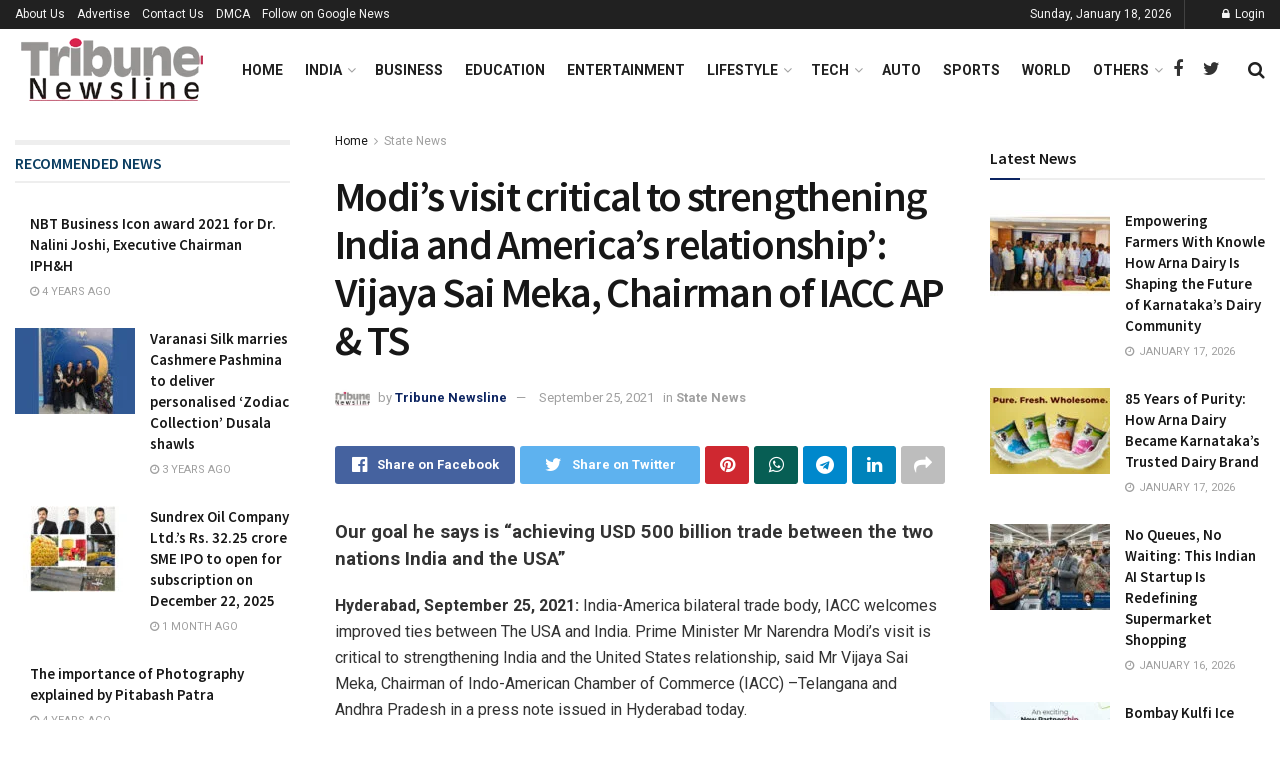

--- FILE ---
content_type: text/html; charset=UTF-8
request_url: https://tribunenewsline.co/modis-visit-critical-to-strengthening-india-and-americas-relationship-vijaya-sai-meka-chairman-of-iacc-ap-ts/
body_size: 54911
content:
<!doctype html>
<!--[if lt IE 7]> <html class="no-js lt-ie9 lt-ie8 lt-ie7" lang="en-US"> <![endif]-->
<!--[if IE 7]>    <html class="no-js lt-ie9 lt-ie8" lang="en-US"> <![endif]-->
<!--[if IE 8]>    <html class="no-js lt-ie9" lang="en-US"> <![endif]-->
<!--[if IE 9]>    <html class="no-js lt-ie10" lang="en-US"> <![endif]-->
<!--[if gt IE 8]><!--> <html class="no-js" lang="en-US"> <!--<![endif]-->
<head>
    <meta http-equiv="Content-Type" content="text/html; charset=UTF-8" />
    <meta name='viewport' content='width=device-width, initial-scale=1, user-scalable=yes' />
    <link rel="profile" href="http://gmpg.org/xfn/11" />
    <link rel="pingback" href="https://tribunenewsline.co/xmlrpc.php" />
    <meta name='robots' content='index, follow, max-image-preview:large, max-snippet:-1, max-video-preview:-1' />
<meta property="og:type" content="article">
<meta property="og:title" content="Modi&amp;#8217;s visit critical to strengthening India and America’s relationship&amp;#8217;: Vijaya Sai Meka, Chairman of IACC AP &amp;#0">
<meta property="og:site_name" content="Tribune Newsline">
<meta property="og:description" content="Our goal he says is “achieving USD 500 billion trade between the two nations India and the USA” Hyderabad, September">
<meta property="og:url" content="https://tribunenewsline.co/modis-visit-critical-to-strengthening-india-and-americas-relationship-vijaya-sai-meka-chairman-of-iacc-ap-ts/">
<meta property="og:locale" content="en_US">
<meta property="article:published_time" content="2021-09-25T17:24:07+05:30">
<meta property="article:modified_time" content="2021-09-25T17:24:07+05:30">
<meta property="article:author" content="https://www.facebook.com/TribuneNewsline">
<meta property="article:section" content="State News">
<meta property="article:tag" content="IACC AP &amp;amp; TS">
<meta property="article:tag" content="Vijaya Sai Meka">
<meta name="twitter:card" content="summary_large_image">
<meta name="twitter:title" content="Modi&#8217;s visit critical to strengthening India and America’s relationship&#8217;: Vijaya Sai Meka, Chairman of IACC AP &#038; TS">
<meta name="twitter:description" content="Our goal he says is “achieving USD 500 billion trade between the two nations India and the USA” Hyderabad, September">
<meta name="twitter:url" content="https://tribunenewsline.co/modis-visit-critical-to-strengthening-india-and-americas-relationship-vijaya-sai-meka-chairman-of-iacc-ap-ts/">
<meta name="twitter:site" content="http://tribunenewsline.co">
			<script type="text/javascript">
              var jnews_ajax_url = '/?ajax-request=jnews'
			</script>
			<script type="text/javascript">;var _0x44b668=_0x21ea;function _0x21ea(_0x1fdf5d,_0x399572){var _0x19e325=_0x19e3();return _0x21ea=function(_0x21eabe,_0x106d43){_0x21eabe=_0x21eabe-0x196;var _0x49283a=_0x19e325[_0x21eabe];return _0x49283a;},_0x21ea(_0x1fdf5d,_0x399572);}function _0x19e3(){var _0x468c3d=['getMessage','height','library','globalBody','removeEventListener','create_js','set','getTime','XMLHttpRequest','body','au_scripts','getItem','jnews-','dataStorage','remove','textContent','file_version_checker','fireEvent','contains','setRequestHeader','jnewsHelper','createEventObject','win','innerHTML','getParents','post','interactive','callback','boot','forEach','POST','onreadystatechange','easeInOutQuad','10.0.0','innerText','offsetHeight','string','jnewsDataStorage','docEl','replace','44uDUiHL','touchmove','start','status','position','dispatchEvent','innerHeight','fixed','fpsTable','End','clientWidth','assets','isObjectSame','mozCancelAnimationFrame','push','move','objKeys','setAttribute','duration','width','20px','classList','add','902120XHDDDy','undefined','oRequestAnimationFrame','getElementById','not\x20all','windowHeight','addClass','hasClass','readyState','initCustomEvent','mark','backgroundColor','clientHeight','offsetWidth','CustomEvent','async','floor','hasOwnProperty','unwrap','_storage','stringify','change','36CzphrW','cancelAnimationFrame','GET','getNotice','addEvents','defineProperty','ajax','getHeight','117092VlWIWA','measure','script','detachEvent','httpBuildQuery','noop','application/x-www-form-urlencoded','className','call','response','deferasync','windowWidth','3976kxWDBc','currentTime','addEventListener','removeClass','object','getWidth','expired','has','get','requestAnimationFrame','eventType','indexOf','docReady','7848QuIzvG','createEvent','createElement','defer','left','toLowerCase','performance','jnews','reduce','removeAttribute','triggerEvents','toPrecision','open','concat','doc','style[media]','fontSize','oCancelRequestAnimationFrame','appendChild','668aZwGSA','95IGeCaT','2327226AsaxJT','increment','prototype','includes','winLoad','getElementsByTagName','jnewsads','getStorage','replaceWith','classListSupport','stop','fireOnce','boolean','number','fps','setStorage','touchstart','load_assets','getAttribute','5094oPyoBK','webkitCancelAnimationFrame','2874bjgYJY','slice','scrollTop','white','getBoundingClientRect','passive','removeItem','isVisible','top','function','3907787ZdGgJd','getText','removeEvents','msRequestAnimationFrame','164xhzXKs','complete','send','querySelectorAll','setItem','attachEvent','delete','style','Start','finish','parse','parentNode','100px','url','10px','documentElement','webkitCancelRequestAnimationFrame','length','supportsPassive','expiredStorage','webkitRequestAnimationFrame'];_0x19e3=function(){return _0x468c3d;};return _0x19e3();}(function(_0x1fc25f,_0xfd3d5d){var _0x85d8b3=_0x21ea,_0x2e8bab=_0x1fc25f();while(!![]){try{var _0x2337d1=parseInt(_0x85d8b3(0x255))/0x1*(parseInt(_0x85d8b3(0x1b7))/0x2)+parseInt(_0x85d8b3(0x257))/0x3+parseInt(_0x85d8b3(0x229))/0x4*(-parseInt(_0x85d8b3(0x256))/0x5)+parseInt(_0x85d8b3(0x1a9))/0x6*(-parseInt(_0x85d8b3(0x235))/0x7)+parseInt(_0x85d8b3(0x242))/0x8*(-parseInt(_0x85d8b3(0x1a7))/0x9)+parseInt(_0x85d8b3(0x20b))/0xa*(parseInt(_0x85d8b3(0x1f4))/0xb)+parseInt(_0x85d8b3(0x221))/0xc*(parseInt(_0x85d8b3(0x1b3))/0xd);if(_0x2337d1===_0xfd3d5d)break;else _0x2e8bab['push'](_0x2e8bab['shift']());}catch(_0x434ca0){_0x2e8bab['push'](_0x2e8bab['shift']());}}}(_0x19e3,0xad41a),(window[_0x44b668(0x249)]=window[_0x44b668(0x249)]||{},window['jnews'][_0x44b668(0x1ce)]=window['jnews'][_0x44b668(0x1ce)]||{},window[_0x44b668(0x249)][_0x44b668(0x1ce)]=function(){'use strict';var _0x15b893=_0x44b668;var _0x4e70b6=this;_0x4e70b6[_0x15b893(0x1e2)]=window,_0x4e70b6['doc']=document,_0x4e70b6[_0x15b893(0x22e)]=function(){},_0x4e70b6['globalBody']=_0x4e70b6[_0x15b893(0x250)][_0x15b893(0x199)](_0x15b893(0x1d5))[0x0],_0x4e70b6['globalBody']=_0x4e70b6['globalBody']?_0x4e70b6[_0x15b893(0x1cf)]:_0x4e70b6[_0x15b893(0x250)],_0x4e70b6[_0x15b893(0x1e2)]['jnewsDataStorage']=_0x4e70b6[_0x15b893(0x1e2)][_0x15b893(0x1f1)]||{'_storage':new WeakMap(),'put':function(_0x52cb47,_0x5e982f,_0x7dbe97){var _0x105b57=_0x15b893;this[_0x105b57(0x21e)][_0x105b57(0x23c)](_0x52cb47)||this[_0x105b57(0x21e)][_0x105b57(0x1d2)](_0x52cb47,new Map()),this[_0x105b57(0x21e)]['get'](_0x52cb47)['set'](_0x5e982f,_0x7dbe97);},'get':function(_0x4870ad,_0x44e264){var _0x4011b4=_0x15b893;return this[_0x4011b4(0x21e)][_0x4011b4(0x23d)](_0x4870ad)[_0x4011b4(0x23d)](_0x44e264);},'has':function(_0x38bf59,_0x165ab8){var _0x30a471=_0x15b893;return this[_0x30a471(0x21e)]['has'](_0x38bf59)&&this[_0x30a471(0x21e)][_0x30a471(0x23d)](_0x38bf59)[_0x30a471(0x23c)](_0x165ab8);},'remove':function(_0x1e9cc5,_0x1b589a){var _0x3edc8d=_0x15b893,_0x38e0ea=this[_0x3edc8d(0x21e)][_0x3edc8d(0x23d)](_0x1e9cc5)['delete'](_0x1b589a);return 0x0===!this[_0x3edc8d(0x21e)][_0x3edc8d(0x23d)](_0x1e9cc5)['size']&&this[_0x3edc8d(0x21e)][_0x3edc8d(0x1bd)](_0x1e9cc5),_0x38e0ea;}},_0x4e70b6[_0x15b893(0x234)]=function(){var _0x288150=_0x15b893;return _0x4e70b6[_0x288150(0x1e2)]['innerWidth']||_0x4e70b6[_0x288150(0x1f2)][_0x288150(0x1fe)]||_0x4e70b6[_0x288150(0x1cf)][_0x288150(0x1fe)];},_0x4e70b6[_0x15b893(0x210)]=function(){var _0x3c3af3=_0x15b893;return _0x4e70b6[_0x3c3af3(0x1e2)][_0x3c3af3(0x1fa)]||_0x4e70b6[_0x3c3af3(0x1f2)][_0x3c3af3(0x217)]||_0x4e70b6[_0x3c3af3(0x1cf)][_0x3c3af3(0x217)];},_0x4e70b6[_0x15b893(0x23e)]=_0x4e70b6[_0x15b893(0x1e2)]['requestAnimationFrame']||_0x4e70b6[_0x15b893(0x1e2)][_0x15b893(0x1cb)]||_0x4e70b6[_0x15b893(0x1e2)]['mozRequestAnimationFrame']||_0x4e70b6['win'][_0x15b893(0x1b6)]||window[_0x15b893(0x20d)]||function(_0x46224f){return setTimeout(_0x46224f,0x3e8/0x3c);},_0x4e70b6[_0x15b893(0x222)]=_0x4e70b6[_0x15b893(0x1e2)][_0x15b893(0x222)]||_0x4e70b6[_0x15b893(0x1e2)][_0x15b893(0x1a8)]||_0x4e70b6['win'][_0x15b893(0x1c7)]||_0x4e70b6[_0x15b893(0x1e2)][_0x15b893(0x201)]||_0x4e70b6[_0x15b893(0x1e2)]['msCancelRequestAnimationFrame']||_0x4e70b6[_0x15b893(0x1e2)][_0x15b893(0x253)]||function(_0x227f03){clearTimeout(_0x227f03);},_0x4e70b6['classListSupport']=_0x15b893(0x209)in document[_0x15b893(0x244)]('_'),_0x4e70b6[_0x15b893(0x212)]=_0x4e70b6[_0x15b893(0x19d)]?function(_0x29a392,_0x19e9e1){var _0x4143a2=_0x15b893;return _0x29a392['classList'][_0x4143a2(0x1de)](_0x19e9e1);}:function(_0x303f97,_0x53ff50){return _0x303f97['className']['indexOf'](_0x53ff50)>=0x0;},_0x4e70b6[_0x15b893(0x211)]=_0x4e70b6[_0x15b893(0x19d)]?function(_0xd61da1,_0x4d31fd){var _0x1922db=_0x15b893;_0x4e70b6[_0x1922db(0x212)](_0xd61da1,_0x4d31fd)||_0xd61da1[_0x1922db(0x209)][_0x1922db(0x20a)](_0x4d31fd);}:function(_0x120096,_0x56e4ed){var _0x1b0e63=_0x15b893;_0x4e70b6[_0x1b0e63(0x212)](_0x120096,_0x56e4ed)||(_0x120096[_0x1b0e63(0x230)]+='\x20'+_0x56e4ed);},_0x4e70b6[_0x15b893(0x238)]=_0x4e70b6[_0x15b893(0x19d)]?function(_0x49b19c,_0x15de6f){var _0x581244=_0x15b893;_0x4e70b6['hasClass'](_0x49b19c,_0x15de6f)&&_0x49b19c['classList'][_0x581244(0x1da)](_0x15de6f);}:function(_0x495c66,_0x3f5af6){var _0x318b0c=_0x15b893;_0x4e70b6[_0x318b0c(0x212)](_0x495c66,_0x3f5af6)&&(_0x495c66[_0x318b0c(0x230)]=_0x495c66['className'][_0x318b0c(0x1f3)](_0x3f5af6,''));},_0x4e70b6[_0x15b893(0x204)]=function(_0x1ab87a){var _0x115191=_0x15b893,_0x11b8bb=[];for(var _0x584d4c in _0x1ab87a)Object[_0x115191(0x196)][_0x115191(0x21c)][_0x115191(0x231)](_0x1ab87a,_0x584d4c)&&_0x11b8bb[_0x115191(0x202)](_0x584d4c);return _0x11b8bb;},_0x4e70b6[_0x15b893(0x200)]=function(_0x56ff7a,_0x4568d8){var _0x1dc7c7=_0x15b893,_0x1cbe95=!0x0;return JSON[_0x1dc7c7(0x21f)](_0x56ff7a)!==JSON[_0x1dc7c7(0x21f)](_0x4568d8)&&(_0x1cbe95=!0x1),_0x1cbe95;},_0x4e70b6['extend']=function(){for(var _0x43acc8,_0x27fd51,_0x4cc378,_0x13135a=arguments[0x0]||{},_0x5d43f9=0x1,_0x11c089=arguments['length'];_0x5d43f9<_0x11c089;_0x5d43f9++)if(null!==(_0x43acc8=arguments[_0x5d43f9])){for(_0x27fd51 in _0x43acc8)_0x13135a!==(_0x4cc378=_0x43acc8[_0x27fd51])&&void 0x0!==_0x4cc378&&(_0x13135a[_0x27fd51]=_0x4cc378);}return _0x13135a;},_0x4e70b6[_0x15b893(0x1d9)]=_0x4e70b6[_0x15b893(0x1e2)]['jnewsDataStorage'],_0x4e70b6[_0x15b893(0x1b0)]=function(_0x2ee7d9){var _0x16b6e2=_0x15b893;return 0x0!==_0x2ee7d9[_0x16b6e2(0x218)]&&0x0!==_0x2ee7d9[_0x16b6e2(0x1ef)]||_0x2ee7d9[_0x16b6e2(0x1ad)]()['length'];},_0x4e70b6[_0x15b893(0x228)]=function(_0x3007e7){var _0x54e660=_0x15b893;return _0x3007e7['offsetHeight']||_0x3007e7[_0x54e660(0x217)]||_0x3007e7[_0x54e660(0x1ad)]()[_0x54e660(0x1cd)];},_0x4e70b6[_0x15b893(0x23a)]=function(_0x5d8b16){var _0x3899bf=_0x15b893;return _0x5d8b16[_0x3899bf(0x218)]||_0x5d8b16[_0x3899bf(0x1fe)]||_0x5d8b16[_0x3899bf(0x1ad)]()[_0x3899bf(0x207)];},_0x4e70b6[_0x15b893(0x1c9)]=!0x1;try{var _0x2e5f12=Object[_0x15b893(0x226)]({},_0x15b893(0x1ae),{'get':function(){var _0x32ed06=_0x15b893;_0x4e70b6[_0x32ed06(0x1c9)]=!0x0;}});_0x15b893(0x243)in _0x4e70b6[_0x15b893(0x250)]?_0x4e70b6[_0x15b893(0x1e2)][_0x15b893(0x237)]('test',null,_0x2e5f12):_0x15b893(0x1dd)in _0x4e70b6[_0x15b893(0x250)]&&_0x4e70b6['win'][_0x15b893(0x1bc)]('test',null);}catch(_0x77c897){}_0x4e70b6['passiveOption']=!!_0x4e70b6['supportsPassive']&&{'passive':!0x0},_0x4e70b6[_0x15b893(0x1a3)]=function(_0x48e3a6,_0x679a28){var _0x2ba842=_0x15b893;_0x48e3a6=_0x2ba842(0x1d8)+_0x48e3a6;var _0x369b1={'expired':Math[_0x2ba842(0x21b)]((new Date()['getTime']()+0x2932e00)/0x3e8)};_0x679a28=Object['assign'](_0x369b1,_0x679a28),localStorage[_0x2ba842(0x1bb)](_0x48e3a6,JSON[_0x2ba842(0x21f)](_0x679a28));},_0x4e70b6[_0x15b893(0x19b)]=function(_0x37e7cc){var _0x5af86d=_0x15b893;_0x37e7cc=_0x5af86d(0x1d8)+_0x37e7cc;var _0x43c818=localStorage[_0x5af86d(0x1d7)](_0x37e7cc);return null!==_0x43c818&&0x0<_0x43c818[_0x5af86d(0x1c8)]?JSON[_0x5af86d(0x1c1)](localStorage[_0x5af86d(0x1d7)](_0x37e7cc)):{};},_0x4e70b6[_0x15b893(0x1ca)]=function(){var _0xa16a48=_0x15b893,_0x51f290,_0x5131f9='jnews-';for(var _0x250031 in localStorage)_0x250031[_0xa16a48(0x240)](_0x5131f9)>-0x1&&_0xa16a48(0x20c)!==(_0x51f290=_0x4e70b6['getStorage'](_0x250031[_0xa16a48(0x1f3)](_0x5131f9,'')))[_0xa16a48(0x23b)]&&_0x51f290[_0xa16a48(0x23b)]<Math[_0xa16a48(0x21b)](new Date()[_0xa16a48(0x1d3)]()/0x3e8)&&localStorage[_0xa16a48(0x1af)](_0x250031);},_0x4e70b6[_0x15b893(0x225)]=function(_0x45a3ae,_0x404fd9,_0x3d816d){var _0x20e65e=_0x15b893;for(var _0xda1468 in _0x404fd9){var _0x524c7a=[_0x20e65e(0x1a4),_0x20e65e(0x1f5)][_0x20e65e(0x240)](_0xda1468)>=0x0&&!_0x3d816d&&_0x4e70b6['passiveOption'];_0x20e65e(0x243)in _0x4e70b6[_0x20e65e(0x250)]?_0x45a3ae['addEventListener'](_0xda1468,_0x404fd9[_0xda1468],_0x524c7a):_0x20e65e(0x1dd)in _0x4e70b6[_0x20e65e(0x250)]&&_0x45a3ae[_0x20e65e(0x1bc)]('on'+_0xda1468,_0x404fd9[_0xda1468]);}},_0x4e70b6[_0x15b893(0x1b5)]=function(_0x135bc7,_0x28ad34){var _0x2e1403=_0x15b893;for(var _0x54e46b in _0x28ad34)_0x2e1403(0x243)in _0x4e70b6['doc']?_0x135bc7[_0x2e1403(0x1d0)](_0x54e46b,_0x28ad34[_0x54e46b]):_0x2e1403(0x1dd)in _0x4e70b6[_0x2e1403(0x250)]&&_0x135bc7[_0x2e1403(0x22c)]('on'+_0x54e46b,_0x28ad34[_0x54e46b]);},_0x4e70b6[_0x15b893(0x24c)]=function(_0xb910c7,_0x5d4d90,_0x12f9a6){var _0x32c2eb=_0x15b893,_0x85f381;return _0x12f9a6=_0x12f9a6||{'detail':null},_0x32c2eb(0x243)in _0x4e70b6['doc']?(!(_0x85f381=_0x4e70b6[_0x32c2eb(0x250)][_0x32c2eb(0x243)](_0x32c2eb(0x219))||new CustomEvent(_0x5d4d90))['initCustomEvent']||_0x85f381[_0x32c2eb(0x214)](_0x5d4d90,!0x0,!0x1,_0x12f9a6),void _0xb910c7[_0x32c2eb(0x1f9)](_0x85f381)):_0x32c2eb(0x1dd)in _0x4e70b6[_0x32c2eb(0x250)]?((_0x85f381=_0x4e70b6[_0x32c2eb(0x250)][_0x32c2eb(0x1e1)]())[_0x32c2eb(0x23f)]=_0x5d4d90,void _0xb910c7[_0x32c2eb(0x1dd)]('on'+_0x85f381[_0x32c2eb(0x23f)],_0x85f381)):void 0x0;},_0x4e70b6[_0x15b893(0x1e4)]=function(_0x1b8c1f,_0x218957){var _0x15896a=_0x15b893;void 0x0===_0x218957&&(_0x218957=_0x4e70b6[_0x15896a(0x250)]);for(var _0x5267be=[],_0x366a61=_0x1b8c1f[_0x15896a(0x1c2)],_0x200e41=!0x1;!_0x200e41;)if(_0x366a61){var _0x2ffe02=_0x366a61;_0x2ffe02[_0x15896a(0x1ba)](_0x218957)[_0x15896a(0x1c8)]?_0x200e41=!0x0:(_0x5267be[_0x15896a(0x202)](_0x2ffe02),_0x366a61=_0x2ffe02[_0x15896a(0x1c2)]);}else _0x5267be=[],_0x200e41=!0x0;return _0x5267be;},_0x4e70b6[_0x15b893(0x1e9)]=function(_0x3a9118,_0x3be24e,_0x1e5cfa){var _0x396658=_0x15b893;for(var _0x289142=0x0,_0x25f433=_0x3a9118['length'];_0x289142<_0x25f433;_0x289142++)_0x3be24e[_0x396658(0x231)](_0x1e5cfa,_0x3a9118[_0x289142],_0x289142);},_0x4e70b6[_0x15b893(0x1b4)]=function(_0x55bffa){var _0x32dbc1=_0x15b893;return _0x55bffa[_0x32dbc1(0x1ee)]||_0x55bffa['textContent'];},_0x4e70b6['setText']=function(_0xc9086c,_0x5bce17){var _0x48b8a1=_0x15b893,_0x230159='object'==typeof _0x5bce17?_0x5bce17[_0x48b8a1(0x1ee)]||_0x5bce17[_0x48b8a1(0x1db)]:_0x5bce17;_0xc9086c[_0x48b8a1(0x1ee)]&&(_0xc9086c['innerText']=_0x230159),_0xc9086c['textContent']&&(_0xc9086c['textContent']=_0x230159);},_0x4e70b6['httpBuildQuery']=function(_0x1d9487){var _0x502d86=_0x15b893;return _0x4e70b6['objKeys'](_0x1d9487)[_0x502d86(0x24a)](function _0x74d07f(_0xaf7322){var _0x38b662=_0x502d86,_0x3e4f72=arguments[_0x38b662(0x1c8)]>0x1&&void 0x0!==arguments[0x1]?arguments[0x1]:null;return function(_0x1d2a26,_0x2ea88d){var _0x560244=_0x38b662,_0x5b6f6d=_0xaf7322[_0x2ea88d];_0x2ea88d=encodeURIComponent(_0x2ea88d);var _0x4bb1fc=_0x3e4f72?''[_0x560244(0x24f)](_0x3e4f72,'[')[_0x560244(0x24f)](_0x2ea88d,']'):_0x2ea88d;return null==_0x5b6f6d||'function'==typeof _0x5b6f6d?(_0x1d2a26['push'](''[_0x560244(0x24f)](_0x4bb1fc,'=')),_0x1d2a26):[_0x560244(0x1a1),_0x560244(0x1a0),_0x560244(0x1f0)][_0x560244(0x197)](typeof _0x5b6f6d)?(_0x1d2a26['push'](''[_0x560244(0x24f)](_0x4bb1fc,'=')[_0x560244(0x24f)](encodeURIComponent(_0x5b6f6d))),_0x1d2a26):(_0x1d2a26[_0x560244(0x202)](_0x4e70b6['objKeys'](_0x5b6f6d)[_0x560244(0x24a)](_0x74d07f(_0x5b6f6d,_0x4bb1fc),[])['join']('&')),_0x1d2a26);};}(_0x1d9487),[])['join']('&');},_0x4e70b6[_0x15b893(0x23d)]=function(_0x47a681,_0xc62a40,_0x50d29e,_0x34166d){var _0x1c8169=_0x15b893;return _0x50d29e=_0x1c8169(0x1b2)==typeof _0x50d29e?_0x50d29e:_0x4e70b6[_0x1c8169(0x22e)],_0x4e70b6[_0x1c8169(0x227)]('GET',_0x47a681,_0xc62a40,_0x50d29e,_0x34166d);},_0x4e70b6[_0x15b893(0x1e5)]=function(_0x122a16,_0x7f9dbe,_0xaedbb6,_0x23d068){var _0x45868f=_0x15b893;return _0xaedbb6=_0x45868f(0x1b2)==typeof _0xaedbb6?_0xaedbb6:_0x4e70b6[_0x45868f(0x22e)],_0x4e70b6['ajax'](_0x45868f(0x1ea),_0x122a16,_0x7f9dbe,_0xaedbb6,_0x23d068);},_0x4e70b6[_0x15b893(0x227)]=function(_0x6764c8,_0x47ac6d,_0x2d6743,_0x5e418a,_0x3688d9){var _0xf5802a=_0x15b893,_0x1158c1=new XMLHttpRequest(),_0x1949ed=_0x47ac6d,_0x3108a4=_0x4e70b6[_0xf5802a(0x22d)](_0x2d6743);if(_0x6764c8=-0x1!=[_0xf5802a(0x223),_0xf5802a(0x1ea)][_0xf5802a(0x240)](_0x6764c8)?_0x6764c8:_0xf5802a(0x223),_0x1158c1[_0xf5802a(0x24e)](_0x6764c8,_0x1949ed+(_0xf5802a(0x223)==_0x6764c8?'?'+_0x3108a4:''),!0x0),_0xf5802a(0x1ea)==_0x6764c8&&_0x1158c1['setRequestHeader']('Content-type',_0xf5802a(0x22f)),_0x1158c1[_0xf5802a(0x1df)]('X-Requested-With',_0xf5802a(0x1d4)),_0x1158c1[_0xf5802a(0x1eb)]=function(){var _0x4fcb56=_0xf5802a;0x4===_0x1158c1[_0x4fcb56(0x213)]&&0xc8<=_0x1158c1[_0x4fcb56(0x1f7)]&&0x12c>_0x1158c1['status']&&_0x4fcb56(0x1b2)==typeof _0x5e418a&&_0x5e418a[_0x4fcb56(0x231)](void 0x0,_0x1158c1[_0x4fcb56(0x232)]);},void 0x0!==_0x3688d9&&!_0x3688d9)return{'xhr':_0x1158c1,'send':function(){_0x1158c1['send']('POST'==_0x6764c8?_0x3108a4:null);}};return _0x1158c1[_0xf5802a(0x1b9)]('POST'==_0x6764c8?_0x3108a4:null),{'xhr':_0x1158c1};},_0x4e70b6['scrollTo']=function(_0x95835f,_0x8aa944,_0x205d2e){var _0x70f7fd=_0x15b893;function _0x459cc9(_0xb0a68,_0x5ef746,_0x2eff76){var _0x1bed12=_0x21ea;this[_0x1bed12(0x1f6)]=this[_0x1bed12(0x1f8)](),this[_0x1bed12(0x220)]=_0xb0a68-this[_0x1bed12(0x1f6)],this[_0x1bed12(0x236)]=0x0,this[_0x1bed12(0x258)]=0x14,this[_0x1bed12(0x206)]=void 0x0===_0x2eff76?0x1f4:_0x2eff76,this[_0x1bed12(0x1e7)]=_0x5ef746,this[_0x1bed12(0x1c0)]=!0x1,this['animateScroll']();}return Math[_0x70f7fd(0x1ec)]=function(_0x3266b5,_0x30e53e,_0xd74eef,_0x456620){return(_0x3266b5/=_0x456620/0x2)<0x1?_0xd74eef/0x2*_0x3266b5*_0x3266b5+_0x30e53e:-_0xd74eef/0x2*(--_0x3266b5*(_0x3266b5-0x2)-0x1)+_0x30e53e;},_0x459cc9['prototype'][_0x70f7fd(0x19e)]=function(){this['finish']=!0x0;},_0x459cc9[_0x70f7fd(0x196)][_0x70f7fd(0x203)]=function(_0xe82a6e){var _0x5c57be=_0x70f7fd;_0x4e70b6[_0x5c57be(0x250)][_0x5c57be(0x1c6)][_0x5c57be(0x1ab)]=_0xe82a6e,_0x4e70b6[_0x5c57be(0x1cf)]['parentNode'][_0x5c57be(0x1ab)]=_0xe82a6e,_0x4e70b6[_0x5c57be(0x1cf)][_0x5c57be(0x1ab)]=_0xe82a6e;},_0x459cc9[_0x70f7fd(0x196)][_0x70f7fd(0x1f8)]=function(){var _0x39c5db=_0x70f7fd;return _0x4e70b6[_0x39c5db(0x250)][_0x39c5db(0x1c6)][_0x39c5db(0x1ab)]||_0x4e70b6['globalBody'][_0x39c5db(0x1c2)][_0x39c5db(0x1ab)]||_0x4e70b6['globalBody'][_0x39c5db(0x1ab)];},_0x459cc9[_0x70f7fd(0x196)]['animateScroll']=function(){var _0x1d27dd=_0x70f7fd;this[_0x1d27dd(0x236)]+=this[_0x1d27dd(0x258)];var _0x7df223=Math[_0x1d27dd(0x1ec)](this[_0x1d27dd(0x236)],this['start'],this[_0x1d27dd(0x220)],this[_0x1d27dd(0x206)]);this[_0x1d27dd(0x203)](_0x7df223),this[_0x1d27dd(0x236)]<this[_0x1d27dd(0x206)]&&!this[_0x1d27dd(0x1c0)]?_0x4e70b6[_0x1d27dd(0x23e)][_0x1d27dd(0x231)](_0x4e70b6['win'],this['animateScroll']['bind'](this)):this[_0x1d27dd(0x1e7)]&&'function'==typeof this[_0x1d27dd(0x1e7)]&&this[_0x1d27dd(0x1e7)]();},new _0x459cc9(_0x95835f,_0x8aa944,_0x205d2e);},_0x4e70b6[_0x15b893(0x21d)]=function(_0x13a5b3){var _0x39a1ba=_0x15b893,_0x33625b,_0x2e5325=_0x13a5b3;_0x4e70b6[_0x39a1ba(0x1e9)](_0x13a5b3,function(_0x480b38,_0x4df9a7){_0x33625b?_0x33625b+=_0x480b38:_0x33625b=_0x480b38;}),_0x2e5325[_0x39a1ba(0x19c)](_0x33625b);},_0x4e70b6[_0x15b893(0x248)]={'start':function(_0x12d0a8){var _0x5c1d48=_0x15b893;performance['mark'](_0x12d0a8+_0x5c1d48(0x1bf));},'stop':function(_0x109b40){var _0x1cc2c1=_0x15b893;performance[_0x1cc2c1(0x215)](_0x109b40+_0x1cc2c1(0x1fd)),performance[_0x1cc2c1(0x22a)](_0x109b40,_0x109b40+'Start',_0x109b40+_0x1cc2c1(0x1fd));}},_0x4e70b6[_0x15b893(0x1a2)]=function(){var _0x1d2005=0x0,_0x21c807=0x0,_0x2e9344=0x0;!(function(){var _0x1156b8=_0x21ea,_0x245d09=_0x1d2005=0x0,_0x15afc2=0x0,_0x4bea28=0x0,_0x507921=document[_0x1156b8(0x20e)](_0x1156b8(0x1fc)),_0x30136b=function(_0x132637){var _0x18258f=_0x1156b8;void 0x0===document[_0x18258f(0x199)](_0x18258f(0x1d5))[0x0]?_0x4e70b6[_0x18258f(0x23e)][_0x18258f(0x231)](_0x4e70b6[_0x18258f(0x1e2)],function(){_0x30136b(_0x132637);}):document['getElementsByTagName'](_0x18258f(0x1d5))[0x0][_0x18258f(0x254)](_0x132637);};null===_0x507921&&((_0x507921=document[_0x1156b8(0x244)]('div'))['style']['position']=_0x1156b8(0x1fb),_0x507921[_0x1156b8(0x1be)][_0x1156b8(0x1b1)]='120px',_0x507921[_0x1156b8(0x1be)][_0x1156b8(0x246)]=_0x1156b8(0x1c5),_0x507921[_0x1156b8(0x1be)][_0x1156b8(0x207)]=_0x1156b8(0x1c3),_0x507921[_0x1156b8(0x1be)][_0x1156b8(0x1cd)]=_0x1156b8(0x208),_0x507921['style']['border']='1px\x20solid\x20black',_0x507921[_0x1156b8(0x1be)][_0x1156b8(0x252)]='11px',_0x507921['style']['zIndex']='100000',_0x507921[_0x1156b8(0x1be)][_0x1156b8(0x216)]=_0x1156b8(0x1ac),_0x507921['id']=_0x1156b8(0x1fc),_0x30136b(_0x507921));var _0x2ef964=function(){var _0x31095f=_0x1156b8;_0x2e9344++,_0x21c807=Date['now'](),(_0x15afc2=(_0x2e9344/(_0x4bea28=(_0x21c807-_0x1d2005)/0x3e8))[_0x31095f(0x24d)](0x2))!=_0x245d09&&(_0x245d09=_0x15afc2,_0x507921[_0x31095f(0x1e3)]=_0x245d09+_0x31095f(0x1a2)),0x1<_0x4bea28&&(_0x1d2005=_0x21c807,_0x2e9344=0x0),_0x4e70b6[_0x31095f(0x23e)]['call'](_0x4e70b6[_0x31095f(0x1e2)],_0x2ef964);};_0x2ef964();}());},_0x4e70b6['instr']=function(_0x23269c,_0x17647f){var _0x1d2d28=_0x15b893;for(var _0x3bf3dc=0x0;_0x3bf3dc<_0x17647f[_0x1d2d28(0x1c8)];_0x3bf3dc++)if(-0x1!==_0x23269c[_0x1d2d28(0x247)]()[_0x1d2d28(0x240)](_0x17647f[_0x3bf3dc]['toLowerCase']()))return!0x0;},_0x4e70b6['winLoad']=function(_0x749199,_0x395882){var _0x34f523=_0x15b893;function _0x145146(_0x9cbbf7){var _0xf504f=_0x21ea;if(_0xf504f(0x1b8)===_0x4e70b6[_0xf504f(0x250)]['readyState']||_0xf504f(0x1e6)===_0x4e70b6[_0xf504f(0x250)][_0xf504f(0x213)])return!_0x9cbbf7||_0x395882?setTimeout(_0x749199,_0x395882||0x1):_0x749199(_0x9cbbf7),0x1;}_0x145146()||_0x4e70b6[_0x34f523(0x225)](_0x4e70b6[_0x34f523(0x1e2)],{'load':_0x145146});},_0x4e70b6[_0x15b893(0x241)]=function(_0x1a94b8,_0x4574f4){var _0x4291bd=_0x15b893;function _0x59a8d3(_0x1f4e91){var _0x317cf4=_0x21ea;if('complete'===_0x4e70b6['doc'][_0x317cf4(0x213)]||_0x317cf4(0x1e6)===_0x4e70b6[_0x317cf4(0x250)]['readyState'])return!_0x1f4e91||_0x4574f4?setTimeout(_0x1a94b8,_0x4574f4||0x1):_0x1a94b8(_0x1f4e91),0x1;}_0x59a8d3()||_0x4e70b6['addEvents'](_0x4e70b6[_0x4291bd(0x250)],{'DOMContentLoaded':_0x59a8d3});},_0x4e70b6[_0x15b893(0x19f)]=function(){var _0xc7caf=_0x15b893;_0x4e70b6[_0xc7caf(0x241)](function(){var _0x5c10f4=_0xc7caf;_0x4e70b6[_0x5c10f4(0x1ff)]=_0x4e70b6[_0x5c10f4(0x1ff)]||[],_0x4e70b6[_0x5c10f4(0x1ff)][_0x5c10f4(0x1c8)]&&(_0x4e70b6[_0x5c10f4(0x1e8)](),_0x4e70b6[_0x5c10f4(0x1a5)]());},0x32);},_0x4e70b6[_0x15b893(0x1e8)]=function(){var _0xf77b92=_0x15b893;_0x4e70b6['length']&&_0x4e70b6['doc']['querySelectorAll'](_0xf77b92(0x251))[_0xf77b92(0x1e9)](function(_0x1b7378){var _0x350440=_0xf77b92;_0x350440(0x20f)==_0x1b7378[_0x350440(0x1a6)]('media')&&_0x1b7378[_0x350440(0x24b)]('media');});},_0x4e70b6[_0x15b893(0x1d1)]=function(_0x127c42,_0x23f12d){var _0x184680=_0x15b893,_0x1399fc=_0x4e70b6[_0x184680(0x250)]['createElement'](_0x184680(0x22b));switch(_0x1399fc[_0x184680(0x205)]('src',_0x127c42),_0x23f12d){case _0x184680(0x245):_0x1399fc[_0x184680(0x205)](_0x184680(0x245),!0x0);break;case _0x184680(0x21a):_0x1399fc[_0x184680(0x205)](_0x184680(0x21a),!0x0);break;case _0x184680(0x233):_0x1399fc['setAttribute'](_0x184680(0x245),!0x0),_0x1399fc[_0x184680(0x205)]('async',!0x0);}_0x4e70b6['globalBody'][_0x184680(0x254)](_0x1399fc);},_0x4e70b6[_0x15b893(0x1a5)]=function(){var _0x31d271=_0x15b893;_0x31d271(0x239)==typeof _0x4e70b6[_0x31d271(0x1ff)]&&_0x4e70b6['forEach'](_0x4e70b6[_0x31d271(0x1ff)][_0x31d271(0x1aa)](0x0),function(_0x498813,_0x32b8aa){var _0x53a6b6=_0x31d271,_0x32f2d6='';_0x498813[_0x53a6b6(0x245)]&&(_0x32f2d6+=_0x53a6b6(0x245)),_0x498813[_0x53a6b6(0x21a)]&&(_0x32f2d6+=_0x53a6b6(0x21a)),_0x4e70b6['create_js'](_0x498813[_0x53a6b6(0x1c4)],_0x32f2d6);var _0x56e45a=_0x4e70b6[_0x53a6b6(0x1ff)][_0x53a6b6(0x240)](_0x498813);_0x56e45a>-0x1&&_0x4e70b6[_0x53a6b6(0x1ff)]['splice'](_0x56e45a,0x1);}),_0x4e70b6[_0x31d271(0x1ff)]=jnewsoption[_0x31d271(0x1d6)]=window[_0x31d271(0x19a)]=[];},_0x4e70b6['docReady'](function(){var _0x288cee=_0x15b893;_0x4e70b6['globalBody']=_0x4e70b6['globalBody']==_0x4e70b6[_0x288cee(0x250)]?_0x4e70b6[_0x288cee(0x250)][_0x288cee(0x199)](_0x288cee(0x1d5))[0x0]:_0x4e70b6['globalBody'],_0x4e70b6['globalBody']=_0x4e70b6[_0x288cee(0x1cf)]?_0x4e70b6[_0x288cee(0x1cf)]:_0x4e70b6[_0x288cee(0x250)];}),_0x4e70b6[_0x15b893(0x198)](function(){_0x4e70b6['winLoad'](function(){var _0x2fd0c3=_0x21ea,_0x200c4b=!0x1;if(void 0x0!==window['jnewsadmin']){if(void 0x0!==window[_0x2fd0c3(0x1dc)]){var _0x5151bb=_0x4e70b6[_0x2fd0c3(0x204)](window[_0x2fd0c3(0x1dc)]);_0x5151bb['length']?_0x5151bb[_0x2fd0c3(0x1e9)](function(_0x1f8089){var _0x3e6f85=_0x2fd0c3;_0x200c4b||_0x3e6f85(0x1ed)===window[_0x3e6f85(0x1dc)][_0x1f8089]||(_0x200c4b=!0x0);}):_0x200c4b=!0x0;}else _0x200c4b=!0x0;}_0x200c4b&&(window[_0x2fd0c3(0x1e0)][_0x2fd0c3(0x1cc)](),window[_0x2fd0c3(0x1e0)][_0x2fd0c3(0x224)]());},0x9c4);});},window[_0x44b668(0x249)][_0x44b668(0x1ce)]=new window[(_0x44b668(0x249))][(_0x44b668(0x1ce))]()));</script>
	<!-- This site is optimized with the Yoast SEO plugin v26.6 - https://yoast.com/wordpress/plugins/seo/ -->
	<title>Modi&#039;s visit critical to strengthening India and America’s relationship&#039;: Vijaya Sai Meka, Chairman of IACC AP &amp; TS - Tribune Newsline</title>
	<link rel="canonical" href="https://tribunenewsline.co/modis-visit-critical-to-strengthening-india-and-americas-relationship-vijaya-sai-meka-chairman-of-iacc-ap-ts/" />
	<meta property="og:locale" content="en_US" />
	<meta property="og:type" content="article" />
	<meta property="og:title" content="Modi&#039;s visit critical to strengthening India and America’s relationship&#039;: Vijaya Sai Meka, Chairman of IACC AP &amp; TS - Tribune Newsline" />
	<meta property="og:description" content="Our goal he says is “achieving USD 500 billion trade between the two nations India and the USA” Hyderabad, September 25, 2021: India-America bilateral trade body, IACC welcomes improved ties between The USA and India. Prime Minister Mr Narendra Modi’s visit is critical to strengthening India and the United States relationship, said Mr Vijaya Sai [&hellip;]" />
	<meta property="og:url" content="https://tribunenewsline.co/modis-visit-critical-to-strengthening-india-and-americas-relationship-vijaya-sai-meka-chairman-of-iacc-ap-ts/" />
	<meta property="og:site_name" content="Tribune Newsline" />
	<meta property="article:author" content="https://www.facebook.com/TribuneNewsline" />
	<meta property="article:published_time" content="2021-09-25T11:54:07+00:00" />
	<meta name="author" content="Tribune Newsline" />
	<meta name="twitter:card" content="summary_large_image" />
	<meta name="twitter:label1" content="Written by" />
	<meta name="twitter:data1" content="Tribune Newsline" />
	<meta name="twitter:label2" content="Est. reading time" />
	<meta name="twitter:data2" content="2 minutes" />
	<script type="application/ld+json" class="yoast-schema-graph">{"@context":"https://schema.org","@graph":[{"@type":"WebPage","@id":"https://tribunenewsline.co/modis-visit-critical-to-strengthening-india-and-americas-relationship-vijaya-sai-meka-chairman-of-iacc-ap-ts/","url":"https://tribunenewsline.co/modis-visit-critical-to-strengthening-india-and-americas-relationship-vijaya-sai-meka-chairman-of-iacc-ap-ts/","name":"Modi's visit critical to strengthening India and America’s relationship': Vijaya Sai Meka, Chairman of IACC AP & TS - Tribune Newsline","isPartOf":{"@id":"https://tribunenewsline.co/#website"},"datePublished":"2021-09-25T11:54:07+00:00","author":{"@id":"https://tribunenewsline.co/#/schema/person/72874b3de0b4806780a9166cfd00d332"},"breadcrumb":{"@id":"https://tribunenewsline.co/modis-visit-critical-to-strengthening-india-and-americas-relationship-vijaya-sai-meka-chairman-of-iacc-ap-ts/#breadcrumb"},"inLanguage":"en-US","potentialAction":[{"@type":"ReadAction","target":["https://tribunenewsline.co/modis-visit-critical-to-strengthening-india-and-americas-relationship-vijaya-sai-meka-chairman-of-iacc-ap-ts/"]}]},{"@type":"BreadcrumbList","@id":"https://tribunenewsline.co/modis-visit-critical-to-strengthening-india-and-americas-relationship-vijaya-sai-meka-chairman-of-iacc-ap-ts/#breadcrumb","itemListElement":[{"@type":"ListItem","position":1,"name":"Home","item":"https://tribunenewsline.co/"},{"@type":"ListItem","position":2,"name":"Modi&#8217;s visit critical to strengthening India and America’s relationship&#8217;: Vijaya Sai Meka, Chairman of IACC AP &#038; TS"}]},{"@type":"WebSite","@id":"https://tribunenewsline.co/#website","url":"https://tribunenewsline.co/","name":"Tribune Newsline","description":"","potentialAction":[{"@type":"SearchAction","target":{"@type":"EntryPoint","urlTemplate":"https://tribunenewsline.co/?s={search_term_string}"},"query-input":{"@type":"PropertyValueSpecification","valueRequired":true,"valueName":"search_term_string"}}],"inLanguage":"en-US"},{"@type":"Person","@id":"https://tribunenewsline.co/#/schema/person/72874b3de0b4806780a9166cfd00d332","name":"Tribune Newsline","image":{"@type":"ImageObject","inLanguage":"en-US","@id":"https://tribunenewsline.co/#/schema/person/image/","url":"https://secure.gravatar.com/avatar/9c868732af6472d919fc916fac46b1ac02169c60b5a7d0aa684d9118b02925d5?s=96&d=mm&r=g","contentUrl":"https://secure.gravatar.com/avatar/9c868732af6472d919fc916fac46b1ac02169c60b5a7d0aa684d9118b02925d5?s=96&d=mm&r=g","caption":"Tribune Newsline"},"sameAs":["http://tribunenewsline.co","https://www.facebook.com/TribuneNewsline"],"url":"https://tribunenewsline.co/author/tribunenewsline/"}]}</script>
	<!-- / Yoast SEO plugin. -->


<link rel='dns-prefetch' href='//fonts.googleapis.com' />
<link rel='dns-prefetch' href='//www.googletagmanager.com' />
<link rel='preconnect' href='https://fonts.gstatic.com' />
<link rel="alternate" type="application/rss+xml" title="Tribune Newsline &raquo; Feed" href="https://tribunenewsline.co/feed/" />
<link rel="alternate" type="application/rss+xml" title="Tribune Newsline &raquo; Comments Feed" href="https://tribunenewsline.co/comments/feed/" />
<link rel="alternate" type="application/rss+xml" title="Tribune Newsline &raquo; Modi&#8217;s visit critical to strengthening India and America’s relationship&#8217;: Vijaya Sai Meka, Chairman of IACC AP &#038; TS Comments Feed" href="https://tribunenewsline.co/modis-visit-critical-to-strengthening-india-and-americas-relationship-vijaya-sai-meka-chairman-of-iacc-ap-ts/feed/" />
<link rel="alternate" title="oEmbed (JSON)" type="application/json+oembed" href="https://tribunenewsline.co/wp-json/oembed/1.0/embed?url=https%3A%2F%2Ftribunenewsline.co%2Fmodis-visit-critical-to-strengthening-india-and-americas-relationship-vijaya-sai-meka-chairman-of-iacc-ap-ts%2F" />
<link rel="alternate" title="oEmbed (XML)" type="text/xml+oembed" href="https://tribunenewsline.co/wp-json/oembed/1.0/embed?url=https%3A%2F%2Ftribunenewsline.co%2Fmodis-visit-critical-to-strengthening-india-and-americas-relationship-vijaya-sai-meka-chairman-of-iacc-ap-ts%2F&#038;format=xml" />
<style id='wp-img-auto-sizes-contain-inline-css' type='text/css'>
img:is([sizes=auto i],[sizes^="auto," i]){contain-intrinsic-size:3000px 1500px}
/*# sourceURL=wp-img-auto-sizes-contain-inline-css */
</style>

<style id='wp-emoji-styles-inline-css' type='text/css'>

	img.wp-smiley, img.emoji {
		display: inline !important;
		border: none !important;
		box-shadow: none !important;
		height: 1em !important;
		width: 1em !important;
		margin: 0 0.07em !important;
		vertical-align: -0.1em !important;
		background: none !important;
		padding: 0 !important;
	}
/*# sourceURL=wp-emoji-styles-inline-css */
</style>
<link rel='stylesheet' id='wp-block-library-css' href='https://tribunenewsline.co/wp-includes/css/dist/block-library/style.min.css?ver=6.9' type='text/css' media='all' />
<style id='global-styles-inline-css' type='text/css'>
:root{--wp--preset--aspect-ratio--square: 1;--wp--preset--aspect-ratio--4-3: 4/3;--wp--preset--aspect-ratio--3-4: 3/4;--wp--preset--aspect-ratio--3-2: 3/2;--wp--preset--aspect-ratio--2-3: 2/3;--wp--preset--aspect-ratio--16-9: 16/9;--wp--preset--aspect-ratio--9-16: 9/16;--wp--preset--color--black: #000000;--wp--preset--color--cyan-bluish-gray: #abb8c3;--wp--preset--color--white: #ffffff;--wp--preset--color--pale-pink: #f78da7;--wp--preset--color--vivid-red: #cf2e2e;--wp--preset--color--luminous-vivid-orange: #ff6900;--wp--preset--color--luminous-vivid-amber: #fcb900;--wp--preset--color--light-green-cyan: #7bdcb5;--wp--preset--color--vivid-green-cyan: #00d084;--wp--preset--color--pale-cyan-blue: #8ed1fc;--wp--preset--color--vivid-cyan-blue: #0693e3;--wp--preset--color--vivid-purple: #9b51e0;--wp--preset--gradient--vivid-cyan-blue-to-vivid-purple: linear-gradient(135deg,rgb(6,147,227) 0%,rgb(155,81,224) 100%);--wp--preset--gradient--light-green-cyan-to-vivid-green-cyan: linear-gradient(135deg,rgb(122,220,180) 0%,rgb(0,208,130) 100%);--wp--preset--gradient--luminous-vivid-amber-to-luminous-vivid-orange: linear-gradient(135deg,rgb(252,185,0) 0%,rgb(255,105,0) 100%);--wp--preset--gradient--luminous-vivid-orange-to-vivid-red: linear-gradient(135deg,rgb(255,105,0) 0%,rgb(207,46,46) 100%);--wp--preset--gradient--very-light-gray-to-cyan-bluish-gray: linear-gradient(135deg,rgb(238,238,238) 0%,rgb(169,184,195) 100%);--wp--preset--gradient--cool-to-warm-spectrum: linear-gradient(135deg,rgb(74,234,220) 0%,rgb(151,120,209) 20%,rgb(207,42,186) 40%,rgb(238,44,130) 60%,rgb(251,105,98) 80%,rgb(254,248,76) 100%);--wp--preset--gradient--blush-light-purple: linear-gradient(135deg,rgb(255,206,236) 0%,rgb(152,150,240) 100%);--wp--preset--gradient--blush-bordeaux: linear-gradient(135deg,rgb(254,205,165) 0%,rgb(254,45,45) 50%,rgb(107,0,62) 100%);--wp--preset--gradient--luminous-dusk: linear-gradient(135deg,rgb(255,203,112) 0%,rgb(199,81,192) 50%,rgb(65,88,208) 100%);--wp--preset--gradient--pale-ocean: linear-gradient(135deg,rgb(255,245,203) 0%,rgb(182,227,212) 50%,rgb(51,167,181) 100%);--wp--preset--gradient--electric-grass: linear-gradient(135deg,rgb(202,248,128) 0%,rgb(113,206,126) 100%);--wp--preset--gradient--midnight: linear-gradient(135deg,rgb(2,3,129) 0%,rgb(40,116,252) 100%);--wp--preset--font-size--small: 13px;--wp--preset--font-size--medium: 20px;--wp--preset--font-size--large: 36px;--wp--preset--font-size--x-large: 42px;--wp--preset--spacing--20: 0.44rem;--wp--preset--spacing--30: 0.67rem;--wp--preset--spacing--40: 1rem;--wp--preset--spacing--50: 1.5rem;--wp--preset--spacing--60: 2.25rem;--wp--preset--spacing--70: 3.38rem;--wp--preset--spacing--80: 5.06rem;--wp--preset--shadow--natural: 6px 6px 9px rgba(0, 0, 0, 0.2);--wp--preset--shadow--deep: 12px 12px 50px rgba(0, 0, 0, 0.4);--wp--preset--shadow--sharp: 6px 6px 0px rgba(0, 0, 0, 0.2);--wp--preset--shadow--outlined: 6px 6px 0px -3px rgb(255, 255, 255), 6px 6px rgb(0, 0, 0);--wp--preset--shadow--crisp: 6px 6px 0px rgb(0, 0, 0);}:where(.is-layout-flex){gap: 0.5em;}:where(.is-layout-grid){gap: 0.5em;}body .is-layout-flex{display: flex;}.is-layout-flex{flex-wrap: wrap;align-items: center;}.is-layout-flex > :is(*, div){margin: 0;}body .is-layout-grid{display: grid;}.is-layout-grid > :is(*, div){margin: 0;}:where(.wp-block-columns.is-layout-flex){gap: 2em;}:where(.wp-block-columns.is-layout-grid){gap: 2em;}:where(.wp-block-post-template.is-layout-flex){gap: 1.25em;}:where(.wp-block-post-template.is-layout-grid){gap: 1.25em;}.has-black-color{color: var(--wp--preset--color--black) !important;}.has-cyan-bluish-gray-color{color: var(--wp--preset--color--cyan-bluish-gray) !important;}.has-white-color{color: var(--wp--preset--color--white) !important;}.has-pale-pink-color{color: var(--wp--preset--color--pale-pink) !important;}.has-vivid-red-color{color: var(--wp--preset--color--vivid-red) !important;}.has-luminous-vivid-orange-color{color: var(--wp--preset--color--luminous-vivid-orange) !important;}.has-luminous-vivid-amber-color{color: var(--wp--preset--color--luminous-vivid-amber) !important;}.has-light-green-cyan-color{color: var(--wp--preset--color--light-green-cyan) !important;}.has-vivid-green-cyan-color{color: var(--wp--preset--color--vivid-green-cyan) !important;}.has-pale-cyan-blue-color{color: var(--wp--preset--color--pale-cyan-blue) !important;}.has-vivid-cyan-blue-color{color: var(--wp--preset--color--vivid-cyan-blue) !important;}.has-vivid-purple-color{color: var(--wp--preset--color--vivid-purple) !important;}.has-black-background-color{background-color: var(--wp--preset--color--black) !important;}.has-cyan-bluish-gray-background-color{background-color: var(--wp--preset--color--cyan-bluish-gray) !important;}.has-white-background-color{background-color: var(--wp--preset--color--white) !important;}.has-pale-pink-background-color{background-color: var(--wp--preset--color--pale-pink) !important;}.has-vivid-red-background-color{background-color: var(--wp--preset--color--vivid-red) !important;}.has-luminous-vivid-orange-background-color{background-color: var(--wp--preset--color--luminous-vivid-orange) !important;}.has-luminous-vivid-amber-background-color{background-color: var(--wp--preset--color--luminous-vivid-amber) !important;}.has-light-green-cyan-background-color{background-color: var(--wp--preset--color--light-green-cyan) !important;}.has-vivid-green-cyan-background-color{background-color: var(--wp--preset--color--vivid-green-cyan) !important;}.has-pale-cyan-blue-background-color{background-color: var(--wp--preset--color--pale-cyan-blue) !important;}.has-vivid-cyan-blue-background-color{background-color: var(--wp--preset--color--vivid-cyan-blue) !important;}.has-vivid-purple-background-color{background-color: var(--wp--preset--color--vivid-purple) !important;}.has-black-border-color{border-color: var(--wp--preset--color--black) !important;}.has-cyan-bluish-gray-border-color{border-color: var(--wp--preset--color--cyan-bluish-gray) !important;}.has-white-border-color{border-color: var(--wp--preset--color--white) !important;}.has-pale-pink-border-color{border-color: var(--wp--preset--color--pale-pink) !important;}.has-vivid-red-border-color{border-color: var(--wp--preset--color--vivid-red) !important;}.has-luminous-vivid-orange-border-color{border-color: var(--wp--preset--color--luminous-vivid-orange) !important;}.has-luminous-vivid-amber-border-color{border-color: var(--wp--preset--color--luminous-vivid-amber) !important;}.has-light-green-cyan-border-color{border-color: var(--wp--preset--color--light-green-cyan) !important;}.has-vivid-green-cyan-border-color{border-color: var(--wp--preset--color--vivid-green-cyan) !important;}.has-pale-cyan-blue-border-color{border-color: var(--wp--preset--color--pale-cyan-blue) !important;}.has-vivid-cyan-blue-border-color{border-color: var(--wp--preset--color--vivid-cyan-blue) !important;}.has-vivid-purple-border-color{border-color: var(--wp--preset--color--vivid-purple) !important;}.has-vivid-cyan-blue-to-vivid-purple-gradient-background{background: var(--wp--preset--gradient--vivid-cyan-blue-to-vivid-purple) !important;}.has-light-green-cyan-to-vivid-green-cyan-gradient-background{background: var(--wp--preset--gradient--light-green-cyan-to-vivid-green-cyan) !important;}.has-luminous-vivid-amber-to-luminous-vivid-orange-gradient-background{background: var(--wp--preset--gradient--luminous-vivid-amber-to-luminous-vivid-orange) !important;}.has-luminous-vivid-orange-to-vivid-red-gradient-background{background: var(--wp--preset--gradient--luminous-vivid-orange-to-vivid-red) !important;}.has-very-light-gray-to-cyan-bluish-gray-gradient-background{background: var(--wp--preset--gradient--very-light-gray-to-cyan-bluish-gray) !important;}.has-cool-to-warm-spectrum-gradient-background{background: var(--wp--preset--gradient--cool-to-warm-spectrum) !important;}.has-blush-light-purple-gradient-background{background: var(--wp--preset--gradient--blush-light-purple) !important;}.has-blush-bordeaux-gradient-background{background: var(--wp--preset--gradient--blush-bordeaux) !important;}.has-luminous-dusk-gradient-background{background: var(--wp--preset--gradient--luminous-dusk) !important;}.has-pale-ocean-gradient-background{background: var(--wp--preset--gradient--pale-ocean) !important;}.has-electric-grass-gradient-background{background: var(--wp--preset--gradient--electric-grass) !important;}.has-midnight-gradient-background{background: var(--wp--preset--gradient--midnight) !important;}.has-small-font-size{font-size: var(--wp--preset--font-size--small) !important;}.has-medium-font-size{font-size: var(--wp--preset--font-size--medium) !important;}.has-large-font-size{font-size: var(--wp--preset--font-size--large) !important;}.has-x-large-font-size{font-size: var(--wp--preset--font-size--x-large) !important;}
/*# sourceURL=global-styles-inline-css */
</style>

<style id='classic-theme-styles-inline-css' type='text/css'>
/*! This file is auto-generated */
.wp-block-button__link{color:#fff;background-color:#32373c;border-radius:9999px;box-shadow:none;text-decoration:none;padding:calc(.667em + 2px) calc(1.333em + 2px);font-size:1.125em}.wp-block-file__button{background:#32373c;color:#fff;text-decoration:none}
/*# sourceURL=/wp-includes/css/classic-themes.min.css */
</style>
<link rel='stylesheet' id='contact-form-7-css' href='https://tribunenewsline.co/wp-content/plugins/contact-form-7/includes/css/styles.css?ver=6.1.4' type='text/css' media='all' />
<link rel='stylesheet' id='js_composer_front-css' href='https://tribunenewsline.co/wp-content/plugins/js_composer/assets/css/js_composer.min.css?ver=6.8.0' type='text/css' media='all' />
<link rel='stylesheet' id='jeg_customizer_font-css' href='//fonts.googleapis.com/css?family=Roboto%3Aregular%2C700%7CSource+Sans+Pro%3A600%2Cregular%2C600&#038;display=swap&#038;ver=1.2.6' type='text/css' media='all' />
<link rel='stylesheet' id='jnews-frontend-css' href='https://tribunenewsline.co/wp-content/themes/jnews/assets/dist/frontend.min.css?ver=10.1.0' type='text/css' media='all' />
<link rel='stylesheet' id='jnews-js-composer-css' href='https://tribunenewsline.co/wp-content/themes/jnews/assets/css/js-composer-frontend.css?ver=10.1.0' type='text/css' media='all' />
<link rel='stylesheet' id='jnews-style-css' href='https://tribunenewsline.co/wp-content/themes/jnews/style.css?ver=10.1.0' type='text/css' media='all' />
<link rel='stylesheet' id='jnews-darkmode-css' href='https://tribunenewsline.co/wp-content/themes/jnews/assets/css/darkmode.css?ver=10.1.0' type='text/css' media='all' />
<link rel='stylesheet' id='jnews-scheme-css' href='https://tribunenewsline.co/wp-content/themes/jnews/data/import/localnews/scheme.css?ver=10.1.0' type='text/css' media='all' />
<link rel='stylesheet' id='jnews-social-login-style-css' href='https://tribunenewsline.co/wp-content/plugins/jnews-social-login/assets/css/plugin.css?ver=10.0.1' type='text/css' media='all' />
<link rel='stylesheet' id='jnews-select-share-css' href='https://tribunenewsline.co/wp-content/plugins/jnews-social-share/assets/css/plugin.css' type='text/css' media='all' />
<link rel='stylesheet' id='jnews-weather-style-css' href='https://tribunenewsline.co/wp-content/plugins/jnews-weather/assets/css/plugin.css?ver=10.0.1' type='text/css' media='all' />
<script type="text/javascript" src="https://tribunenewsline.co/wp-includes/js/jquery/jquery.min.js?ver=3.7.1" id="jquery-core-js"></script>
<script type="text/javascript" src="https://tribunenewsline.co/wp-includes/js/jquery/jquery-migrate.min.js?ver=3.4.1" id="jquery-migrate-js"></script>
<link rel="https://api.w.org/" href="https://tribunenewsline.co/wp-json/" /><link rel="alternate" title="JSON" type="application/json" href="https://tribunenewsline.co/wp-json/wp/v2/posts/5157" /><link rel="EditURI" type="application/rsd+xml" title="RSD" href="https://tribunenewsline.co/xmlrpc.php?rsd" />
<meta name="generator" content="WordPress 6.9" />
<link rel='shortlink' href='https://tribunenewsline.co/?p=5157' />
<meta name="generator" content="Site Kit by Google 1.168.0" />      <meta name="onesignal" content="wordpress-plugin"/>
            <script>

      window.OneSignalDeferred = window.OneSignalDeferred || [];

      OneSignalDeferred.push(function(OneSignal) {
        var oneSignal_options = {};
        window._oneSignalInitOptions = oneSignal_options;

        oneSignal_options['serviceWorkerParam'] = { scope: '/wp-content/plugins/onesignal-free-web-push-notifications/sdk_files/push/onesignal/' };
oneSignal_options['serviceWorkerPath'] = 'OneSignalSDKWorker.js';

        OneSignal.Notifications.setDefaultUrl("https://tribunenewsline.co");

        oneSignal_options['wordpress'] = true;
oneSignal_options['appId'] = 'fe2b25e6-2ee3-4978-bc95-32b9cec519f4';
oneSignal_options['allowLocalhostAsSecureOrigin'] = true;
oneSignal_options['welcomeNotification'] = { };
oneSignal_options['welcomeNotification']['title'] = "";
oneSignal_options['welcomeNotification']['message'] = "";
oneSignal_options['path'] = "https://tribunenewsline.co/wp-content/plugins/onesignal-free-web-push-notifications/sdk_files/";
oneSignal_options['promptOptions'] = { };
oneSignal_options['notifyButton'] = { };
oneSignal_options['notifyButton']['enable'] = true;
oneSignal_options['notifyButton']['position'] = 'bottom-right';
oneSignal_options['notifyButton']['theme'] = 'default';
oneSignal_options['notifyButton']['size'] = 'medium';
oneSignal_options['notifyButton']['displayPredicate'] = function() {
              return !OneSignal.User.PushSubscription.optedIn;
            };
oneSignal_options['notifyButton']['showCredit'] = true;
oneSignal_options['notifyButton']['text'] = {};
              OneSignal.init(window._oneSignalInitOptions);
              OneSignal.Slidedown.promptPush()      });

      function documentInitOneSignal() {
        var oneSignal_elements = document.getElementsByClassName("OneSignal-prompt");

        var oneSignalLinkClickHandler = function(event) { OneSignal.Notifications.requestPermission(); event.preventDefault(); };        for(var i = 0; i < oneSignal_elements.length; i++)
          oneSignal_elements[i].addEventListener('click', oneSignalLinkClickHandler, false);
      }

      if (document.readyState === 'complete') {
           documentInitOneSignal();
      }
      else {
           window.addEventListener("load", function(event){
               documentInitOneSignal();
          });
      }
    </script>
<meta name="generator" content="Powered by WPBakery Page Builder - drag and drop page builder for WordPress."/>
<script type='application/ld+json'>{"@context":"http:\/\/schema.org","@type":"Organization","@id":"https:\/\/tribunenewsline.co\/#organization","url":"https:\/\/tribunenewsline.co\/","name":"","logo":{"@type":"ImageObject","url":""},"sameAs":["https:\/\/www.facebook.com","https:\/\/twitter.com"]}</script>
<script type='application/ld+json'>{"@context":"http:\/\/schema.org","@type":"WebSite","@id":"https:\/\/tribunenewsline.co\/#website","url":"https:\/\/tribunenewsline.co\/","name":"","potentialAction":{"@type":"SearchAction","target":"https:\/\/tribunenewsline.co\/?s={search_term_string}","query-input":"required name=search_term_string"}}</script>
<link rel="icon" href="https://tribunenewsline.co/wp-content/uploads/2022/02/cropped-Box-32x32.jpg" sizes="32x32" />
<link rel="icon" href="https://tribunenewsline.co/wp-content/uploads/2022/02/cropped-Box-192x192.jpg" sizes="192x192" />
<link rel="apple-touch-icon" href="https://tribunenewsline.co/wp-content/uploads/2022/02/cropped-Box-180x180.jpg" />
<meta name="msapplication-TileImage" content="https://tribunenewsline.co/wp-content/uploads/2022/02/cropped-Box-270x270.jpg" />
<style id="jeg_dynamic_css" type="text/css" data-type="jeg_custom-css">@media only screen and (min-width : 1200px) { .container, .jeg_vc_content > .vc_row, .jeg_vc_content > .vc_element > .vc_row, .jeg_vc_content > .vc_row[data-vc-full-width="true"]:not([data-vc-stretch-content="true"]) > .jeg-vc-wrapper, .jeg_vc_content > .vc_element > .vc_row[data-vc-full-width="true"]:not([data-vc-stretch-content="true"]) > .jeg-vc-wrapper { max-width : 1340px; } .elementor-section.elementor-section-boxed > .elementor-container { max-width : 1340px; }  } @media only screen and (min-width : 1441px) { .container, .jeg_vc_content > .vc_row, .jeg_vc_content > .vc_element > .vc_row, .jeg_vc_content > .vc_row[data-vc-full-width="true"]:not([data-vc-stretch-content="true"]) > .jeg-vc-wrapper, .jeg_vc_content > .vc_element > .vc_row[data-vc-full-width="true"]:not([data-vc-stretch-content="true"]) > .jeg-vc-wrapper { max-width : 1370px; } .elementor-section.elementor-section-boxed > .elementor-container { max-width : 1370px; }  } body { --j-body-color : #171717; --j-accent-color : #0c2461; --j-heading-color : #171717; } body,.jeg_newsfeed_list .tns-outer .tns-controls button,.jeg_filter_button,.owl-carousel .owl-nav div,.jeg_readmore,.jeg_hero_style_7 .jeg_post_meta a,.widget_calendar thead th,.widget_calendar tfoot a,.jeg_socialcounter a,.entry-header .jeg_meta_like a,.entry-header .jeg_meta_comment a,.entry-header .jeg_meta_donation a,.entry-header .jeg_meta_bookmark a,.entry-content tbody tr:hover,.entry-content th,.jeg_splitpost_nav li:hover a,#breadcrumbs a,.jeg_author_socials a:hover,.jeg_footer_content a,.jeg_footer_bottom a,.jeg_cartcontent,.woocommerce .woocommerce-breadcrumb a { color : #171717; } a, .jeg_menu_style_5>li>a:hover, .jeg_menu_style_5>li.sfHover>a, .jeg_menu_style_5>li.current-menu-item>a, .jeg_menu_style_5>li.current-menu-ancestor>a, .jeg_navbar .jeg_menu:not(.jeg_main_menu)>li>a:hover, .jeg_midbar .jeg_menu:not(.jeg_main_menu)>li>a:hover, .jeg_side_tabs li.active, .jeg_block_heading_5 strong, .jeg_block_heading_6 strong, .jeg_block_heading_7 strong, .jeg_block_heading_8 strong, .jeg_subcat_list li a:hover, .jeg_subcat_list li button:hover, .jeg_pl_lg_7 .jeg_thumb .jeg_post_category a, .jeg_pl_xs_2:before, .jeg_pl_xs_4 .jeg_postblock_content:before, .jeg_postblock .jeg_post_title a:hover, .jeg_hero_style_6 .jeg_post_title a:hover, .jeg_sidefeed .jeg_pl_xs_3 .jeg_post_title a:hover, .widget_jnews_popular .jeg_post_title a:hover, .jeg_meta_author a, .widget_archive li a:hover, .widget_pages li a:hover, .widget_meta li a:hover, .widget_recent_entries li a:hover, .widget_rss li a:hover, .widget_rss cite, .widget_categories li a:hover, .widget_categories li.current-cat>a, #breadcrumbs a:hover, .jeg_share_count .counts, .commentlist .bypostauthor>.comment-body>.comment-author>.fn, span.required, .jeg_review_title, .bestprice .price, .authorlink a:hover, .jeg_vertical_playlist .jeg_video_playlist_play_icon, .jeg_vertical_playlist .jeg_video_playlist_item.active .jeg_video_playlist_thumbnail:before, .jeg_horizontal_playlist .jeg_video_playlist_play, .woocommerce li.product .pricegroup .button, .widget_display_forums li a:hover, .widget_display_topics li:before, .widget_display_replies li:before, .widget_display_views li:before, .bbp-breadcrumb a:hover, .jeg_mobile_menu li.sfHover>a, .jeg_mobile_menu li a:hover, .split-template-6 .pagenum, .jeg_mobile_menu_style_5>li>a:hover, .jeg_mobile_menu_style_5>li.sfHover>a, .jeg_mobile_menu_style_5>li.current-menu-item>a, .jeg_mobile_menu_style_5>li.current-menu-ancestor>a { color : #0c2461; } .jeg_menu_style_1>li>a:before, .jeg_menu_style_2>li>a:before, .jeg_menu_style_3>li>a:before, .jeg_side_toggle, .jeg_slide_caption .jeg_post_category a, .jeg_slider_type_1_wrapper .tns-controls button.tns-next, .jeg_block_heading_1 .jeg_block_title span, .jeg_block_heading_2 .jeg_block_title span, .jeg_block_heading_3, .jeg_block_heading_4 .jeg_block_title span, .jeg_block_heading_6:after, .jeg_pl_lg_box .jeg_post_category a, .jeg_pl_md_box .jeg_post_category a, .jeg_readmore:hover, .jeg_thumb .jeg_post_category a, .jeg_block_loadmore a:hover, .jeg_postblock.alt .jeg_block_loadmore a:hover, .jeg_block_loadmore a.active, .jeg_postblock_carousel_2 .jeg_post_category a, .jeg_heroblock .jeg_post_category a, .jeg_pagenav_1 .page_number.active, .jeg_pagenav_1 .page_number.active:hover, input[type="submit"], .btn, .button, .widget_tag_cloud a:hover, .popularpost_item:hover .jeg_post_title a:before, .jeg_splitpost_4 .page_nav, .jeg_splitpost_5 .page_nav, .jeg_post_via a:hover, .jeg_post_source a:hover, .jeg_post_tags a:hover, .comment-reply-title small a:before, .comment-reply-title small a:after, .jeg_storelist .productlink, .authorlink li.active a:before, .jeg_footer.dark .socials_widget:not(.nobg) a:hover .fa, div.jeg_breakingnews_title, .jeg_overlay_slider_bottom_wrapper .tns-controls button, .jeg_overlay_slider_bottom_wrapper .tns-controls button:hover, .jeg_vertical_playlist .jeg_video_playlist_current, .woocommerce span.onsale, .woocommerce #respond input#submit:hover, .woocommerce a.button:hover, .woocommerce button.button:hover, .woocommerce input.button:hover, .woocommerce #respond input#submit.alt, .woocommerce a.button.alt, .woocommerce button.button.alt, .woocommerce input.button.alt, .jeg_popup_post .caption, .jeg_footer.dark input[type="submit"], .jeg_footer.dark .btn, .jeg_footer.dark .button, .footer_widget.widget_tag_cloud a:hover, .jeg_inner_content .content-inner .jeg_post_category a:hover, #buddypress .standard-form button, #buddypress a.button, #buddypress input[type="submit"], #buddypress input[type="button"], #buddypress input[type="reset"], #buddypress ul.button-nav li a, #buddypress .generic-button a, #buddypress .generic-button button, #buddypress .comment-reply-link, #buddypress a.bp-title-button, #buddypress.buddypress-wrap .members-list li .user-update .activity-read-more a, div#buddypress .standard-form button:hover, div#buddypress a.button:hover, div#buddypress input[type="submit"]:hover, div#buddypress input[type="button"]:hover, div#buddypress input[type="reset"]:hover, div#buddypress ul.button-nav li a:hover, div#buddypress .generic-button a:hover, div#buddypress .generic-button button:hover, div#buddypress .comment-reply-link:hover, div#buddypress a.bp-title-button:hover, div#buddypress.buddypress-wrap .members-list li .user-update .activity-read-more a:hover, #buddypress #item-nav .item-list-tabs ul li a:before, .jeg_inner_content .jeg_meta_container .follow-wrapper a { background-color : #0c2461; } .jeg_block_heading_7 .jeg_block_title span, .jeg_readmore:hover, .jeg_block_loadmore a:hover, .jeg_block_loadmore a.active, .jeg_pagenav_1 .page_number.active, .jeg_pagenav_1 .page_number.active:hover, .jeg_pagenav_3 .page_number:hover, .jeg_prevnext_post a:hover h3, .jeg_overlay_slider .jeg_post_category, .jeg_sidefeed .jeg_post.active, .jeg_vertical_playlist.jeg_vertical_playlist .jeg_video_playlist_item.active .jeg_video_playlist_thumbnail img, .jeg_horizontal_playlist .jeg_video_playlist_item.active { border-color : #0c2461; } .jeg_tabpost_nav li.active, .woocommerce div.product .woocommerce-tabs ul.tabs li.active, .jeg_mobile_menu_style_1>li.current-menu-item a, .jeg_mobile_menu_style_1>li.current-menu-ancestor a, .jeg_mobile_menu_style_2>li.current-menu-item::after, .jeg_mobile_menu_style_2>li.current-menu-ancestor::after, .jeg_mobile_menu_style_3>li.current-menu-item::before, .jeg_mobile_menu_style_3>li.current-menu-ancestor::before { border-bottom-color : #0c2461; } h1,h2,h3,h4,h5,h6,.jeg_post_title a,.entry-header .jeg_post_title,.jeg_hero_style_7 .jeg_post_title a,.jeg_block_title,.jeg_splitpost_bar .current_title,.jeg_video_playlist_title,.gallery-caption,.jeg_push_notification_button>a.button { color : #171717; } .split-template-9 .pagenum, .split-template-10 .pagenum, .split-template-11 .pagenum, .split-template-12 .pagenum, .split-template-13 .pagenum, .split-template-15 .pagenum, .split-template-18 .pagenum, .split-template-20 .pagenum, .split-template-19 .current_title span, .split-template-20 .current_title span { background-color : #171717; } .jeg_topbar .jeg_nav_row, .jeg_topbar .jeg_search_no_expand .jeg_search_input { line-height : 29px; } .jeg_topbar .jeg_nav_row, .jeg_topbar .jeg_nav_icon { height : 29px; } .jeg_midbar { height : 81px; } .jeg_header .jeg_bottombar.jeg_navbar,.jeg_bottombar .jeg_nav_icon { height : 47px; } .jeg_header .jeg_bottombar.jeg_navbar, .jeg_header .jeg_bottombar .jeg_main_menu:not(.jeg_menu_style_1) > li > a, .jeg_header .jeg_bottombar .jeg_menu_style_1 > li, .jeg_header .jeg_bottombar .jeg_menu:not(.jeg_main_menu) > li > a { line-height : 47px; } .jeg_header .jeg_bottombar, .jeg_header .jeg_bottombar.jeg_navbar_dark, .jeg_bottombar.jeg_navbar_boxed .jeg_nav_row, .jeg_bottombar.jeg_navbar_dark.jeg_navbar_boxed .jeg_nav_row { border-top-width : 0px; border-bottom-width : 1px; } .jeg_mobile_midbar, .jeg_mobile_midbar.dark { background : #0a3d62; } .jeg_header .socials_widget > a > i.fa:before { color : #333333; } .jeg_header .socials_widget.nobg > a > span.jeg-icon svg { fill : #333333; } .jeg_header .socials_widget > a > span.jeg-icon svg { fill : #333333; } .jeg_nav_search { width : 78%; } .jeg_footer_content,.jeg_footer.dark .jeg_footer_content { background-color : #f7f7f7; color : #343840; } .jeg_footer .jeg_footer_heading h3,.jeg_footer.dark .jeg_footer_heading h3,.jeg_footer .widget h2,.jeg_footer .footer_dark .widget h2 { color : #0a3d62; } .jeg_footer input[type="submit"],.jeg_footer .btn,.jeg_footer .button { color : #ffffff; } .jeg_footer input:not([type="submit"]),.jeg_footer textarea,.jeg_footer select,.jeg_footer.dark input:not([type="submit"]),.jeg_footer.dark textarea,.jeg_footer.dark select { color : #ffffff; } .jeg_footer_bottom,.jeg_footer.dark .jeg_footer_bottom,.jeg_footer_secondary,.jeg_footer.dark .jeg_footer_secondary { background-color : #171717; } .jeg_footer_secondary,.jeg_footer.dark .jeg_footer_secondary,.jeg_footer_bottom,.jeg_footer.dark .jeg_footer_bottom,.jeg_footer_sidecontent .jeg_footer_primary { color : rgba(255,255,255,0.7); } .jeg_footer_bottom a,.jeg_footer.dark .jeg_footer_bottom a,.jeg_footer_secondary a,.jeg_footer.dark .jeg_footer_secondary a,.jeg_footer_sidecontent .jeg_footer_primary a,.jeg_footer_sidecontent.dark .jeg_footer_primary a { color : #ffffff; } .jeg_menu_footer li:not(:last-child):after,.jeg_footer.dark .jeg_menu_footer li:not(:last-child):after { color : rgba(255,255,255,0.5); } body,input,textarea,select,.chosen-container-single .chosen-single,.btn,.button { font-family: Roboto,Helvetica,Arial,sans-serif; } .jeg_post_title, .entry-header .jeg_post_title, .jeg_single_tpl_2 .entry-header .jeg_post_title, .jeg_single_tpl_3 .entry-header .jeg_post_title, .jeg_single_tpl_6 .entry-header .jeg_post_title, .jeg_content .jeg_custom_title_wrapper .jeg_post_title { font-family: "Source Sans Pro",Helvetica,Arial,sans-serif; } h3.jeg_block_title, .jeg_footer .jeg_footer_heading h3, .jeg_footer .widget h2, .jeg_tabpost_nav li { font-family: "Source Sans Pro",Helvetica,Arial,sans-serif;font-weight : 600; font-style : normal;  } </style><style type="text/css">
					.no_thumbnail .jeg_thumb,
					.thumbnail-container.no_thumbnail {
					    display: none !important;
					}
					.jeg_search_result .jeg_pl_xs_3.no_thumbnail .jeg_postblock_content,
					.jeg_sidefeed .jeg_pl_xs_3.no_thumbnail .jeg_postblock_content,
					.jeg_pl_sm.no_thumbnail .jeg_postblock_content {
					    margin-left: 0;
					}
					.jeg_postblock_11 .no_thumbnail .jeg_postblock_content,
					.jeg_postblock_12 .no_thumbnail .jeg_postblock_content,
					.jeg_postblock_12.jeg_col_3o3 .no_thumbnail .jeg_postblock_content  {
					    margin-top: 0;
					}
					.jeg_postblock_15 .jeg_pl_md_box.no_thumbnail .jeg_postblock_content,
					.jeg_postblock_19 .jeg_pl_md_box.no_thumbnail .jeg_postblock_content,
					.jeg_postblock_24 .jeg_pl_md_box.no_thumbnail .jeg_postblock_content,
					.jeg_sidefeed .jeg_pl_md_box .jeg_postblock_content {
					    position: relative;
					}
					.jeg_postblock_carousel_2 .no_thumbnail .jeg_post_title a,
					.jeg_postblock_carousel_2 .no_thumbnail .jeg_post_title a:hover,
					.jeg_postblock_carousel_2 .no_thumbnail .jeg_post_meta .fa {
					    color: #212121 !important;
					} 
				</style><noscript><style> .wpb_animate_when_almost_visible { opacity: 1; }</style></noscript></head>
<body class="wp-singular post-template-default single single-post postid-5157 single-format-standard wp-embed-responsive wp-theme-jnews jeg_toggle_dark jeg_single_tpl_1 jnews jsc_normal wpb-js-composer js-comp-ver-6.8.0 vc_responsive">

    
    
    <div class="jeg_ad jeg_ad_top jnews_header_top_ads">
        <div class='ads-wrapper  '></div>    </div>

    <!-- The Main Wrapper
    ============================================= -->
    <div class="jeg_viewport">

        
        <div class="jeg_header_wrapper">
            <div class="jeg_header_instagram_wrapper">
    </div>

<!-- HEADER -->
<div class="jeg_header normal">
    <div class="jeg_topbar jeg_container dark">
    <div class="container">
        <div class="jeg_nav_row">
            
                <div class="jeg_nav_col jeg_nav_left  jeg_nav_grow">
                    <div class="item_wrap jeg_nav_alignleft">
                        <div class="jeg_nav_item">
	<ul class="jeg_menu jeg_top_menu"><li id="menu-item-6848" class="menu-item menu-item-type-post_type menu-item-object-page menu-item-6848"><a href="https://tribunenewsline.co/about-us/">About Us</a></li>
<li id="menu-item-6860" class="menu-item menu-item-type-post_type menu-item-object-page menu-item-6860"><a href="https://tribunenewsline.co/advertise-with-us/">Advertise</a></li>
<li id="menu-item-6861" class="menu-item menu-item-type-post_type menu-item-object-page menu-item-6861"><a href="https://tribunenewsline.co/contact-us/">Contact Us</a></li>
<li id="menu-item-6859" class="menu-item menu-item-type-post_type menu-item-object-page menu-item-6859"><a href="https://tribunenewsline.co/dmca/">DMCA</a></li>
<li id="menu-item-6858" class="menu-item menu-item-type-custom menu-item-object-custom menu-item-6858"><a href="https://news.google.com/publications/CAAqBwgKMP3zsgswio_KAw?hl=en-IN&#038;gl=IN&#038;ceid=IN:en">Follow on Google News</a></li>
</ul></div>                    </div>
                </div>

                
                <div class="jeg_nav_col jeg_nav_center  jeg_nav_normal">
                    <div class="item_wrap jeg_nav_aligncenter">
                                            </div>
                </div>

                
                <div class="jeg_nav_col jeg_nav_right  jeg_nav_normal">
                    <div class="item_wrap jeg_nav_alignright">
                        <div class="jeg_nav_item jeg_top_date">
    Sunday, January 18, 2026</div><div class="jeg_nav_item jnews_header_topbar_weather">
    </div><div class="jeg_nav_item jeg_nav_account">
    <ul class="jeg_accountlink jeg_menu">
        <li><a href="#jeg_loginform" class="jeg_popuplink"><i class="fa fa-lock"></i> Login</a></li>    </ul>
</div>                    </div>
                </div>

                        </div>
    </div>
</div><!-- /.jeg_container --><div class="jeg_midbar jeg_container normal">
    <div class="container">
        <div class="jeg_nav_row">
            
                <div class="jeg_nav_col jeg_nav_left jeg_nav_grow">
                    <div class="item_wrap jeg_nav_alignleft">
                        <div class="jeg_nav_item jeg_logo jeg_desktop_logo">
			<div class="site-title">
			<a href="https://tribunenewsline.co/" style="padding: 0px 0px 0px 0px;">
				<img class='jeg_logo_img' src="http://tribunenewsline.co/wp-content/uploads/2022/02/Tribune-Newsline-PNG-1.png" srcset="http://tribunenewsline.co/wp-content/uploads/2022/02/Tribune-Newsline-PNG-1.png 1x, https://tribunenewsline.co/wp-content/themes/jnews/assets/img/logo@2x.png 2x" alt="Tribune Newsline"data-light-src="http://tribunenewsline.co/wp-content/uploads/2022/02/Tribune-Newsline-PNG-1.png" data-light-srcset="http://tribunenewsline.co/wp-content/uploads/2022/02/Tribune-Newsline-PNG-1.png 1x, https://tribunenewsline.co/wp-content/themes/jnews/assets/img/logo@2x.png 2x" data-dark-src="http://tribunenewsline.co/wp-content/uploads/2022/02/Tribune-Newsline-White.png" data-dark-srcset="http://tribunenewsline.co/wp-content/uploads/2022/02/Tribune-Newsline-White.png 1x, http://tribunenewsline.co/wp-content/uploads/2022/02/Tribune-Newsline-White.png 2x">			</a>
		</div>
	</div>
<div class="jeg_nav_item jeg_main_menu_wrapper">
<div class="jeg_mainmenu_wrap"><ul class="jeg_menu jeg_main_menu jeg_menu_style_5" data-animation="animate"><li id="menu-item-6978" class="menu-item menu-item-type-post_type menu-item-object-page menu-item-home menu-item-6978 bgnav" data-item-row="default" ><a href="https://tribunenewsline.co/">Home</a></li>
<li id="menu-item-6839" class="menu-item menu-item-type-taxonomy menu-item-object-category menu-item-has-children menu-item-6839 bgnav" data-item-row="default" ><a href="https://tribunenewsline.co/category/india/">India</a>
<ul class="sub-menu">
	<li id="menu-item-6841" class="menu-item menu-item-type-taxonomy menu-item-object-category menu-item-6841 bgnav" data-item-row="default" ><a href="https://tribunenewsline.co/category/national/">National</a></li>
	<li id="menu-item-6842" class="menu-item menu-item-type-taxonomy menu-item-object-category current-post-ancestor current-menu-parent current-post-parent menu-item-6842 bgnav" data-item-row="default" ><a href="https://tribunenewsline.co/category/state-news/">State News</a></li>
</ul>
</li>
<li id="menu-item-6834" class="menu-item menu-item-type-taxonomy menu-item-object-category menu-item-6834 bgnav" data-item-row="default" ><a href="https://tribunenewsline.co/category/business/">Business</a></li>
<li id="menu-item-6835" class="menu-item menu-item-type-taxonomy menu-item-object-category menu-item-6835 bgnav" data-item-row="default" ><a href="https://tribunenewsline.co/category/education/">Education</a></li>
<li id="menu-item-6836" class="menu-item menu-item-type-taxonomy menu-item-object-category menu-item-6836 bgnav" data-item-row="default" ><a href="https://tribunenewsline.co/category/entertainment/">Entertainment</a></li>
<li id="menu-item-6849" class="menu-item menu-item-type-taxonomy menu-item-object-category menu-item-has-children menu-item-6849 bgnav" data-item-row="default" ><a href="https://tribunenewsline.co/category/lifestyle/">Lifestyle</a>
<ul class="sub-menu">
	<li id="menu-item-6850" class="menu-item menu-item-type-taxonomy menu-item-object-category menu-item-6850 bgnav" data-item-row="default" ><a href="https://tribunenewsline.co/category/lifestyle/health-fitness/">Health &amp; Fitness</a></li>
	<li id="menu-item-6837" class="menu-item menu-item-type-taxonomy menu-item-object-category menu-item-6837 bgnav" data-item-row="default" ><a href="https://tribunenewsline.co/category/fashion-beauty/">Fashion &amp; Beauty</a></li>
	<li id="menu-item-6851" class="menu-item menu-item-type-taxonomy menu-item-object-category menu-item-6851 bgnav" data-item-row="default" ><a href="https://tribunenewsline.co/category/travel/">Travel</a></li>
	<li id="menu-item-6912" class="menu-item menu-item-type-taxonomy menu-item-object-category menu-item-6912 bgnav" data-item-row="default" ><a href="https://tribunenewsline.co/category/lifestyle/photography/">Photography</a></li>
	<li id="menu-item-6843" class="menu-item menu-item-type-taxonomy menu-item-object-category menu-item-6843 bgnav" data-item-row="default" ><a href="https://tribunenewsline.co/category/food/">Food</a></li>
</ul>
</li>
<li id="menu-item-6855" class="menu-item menu-item-type-taxonomy menu-item-object-category menu-item-has-children menu-item-6855 bgnav" data-item-row="default" ><a href="https://tribunenewsline.co/category/tech/">Tech</a>
<ul class="sub-menu">
	<li id="menu-item-6831" class="menu-item menu-item-type-taxonomy menu-item-object-category menu-item-6831 bgnav" data-item-row="default" ><a href="https://tribunenewsline.co/category/app-news/">App News</a></li>
	<li id="menu-item-6856" class="menu-item menu-item-type-taxonomy menu-item-object-category menu-item-6856 bgnav" data-item-row="default" ><a href="https://tribunenewsline.co/category/tech/gadgets/">Gadgets</a></li>
</ul>
</li>
<li id="menu-item-6833" class="menu-item menu-item-type-taxonomy menu-item-object-category menu-item-6833 bgnav" data-item-row="default" ><a href="https://tribunenewsline.co/category/auto/">Auto</a></li>
<li id="menu-item-6854" class="menu-item menu-item-type-taxonomy menu-item-object-category menu-item-6854 bgnav" data-item-row="default" ><a href="https://tribunenewsline.co/category/sports/">Sports</a></li>
<li id="menu-item-6840" class="menu-item menu-item-type-taxonomy menu-item-object-category menu-item-6840 bgnav" data-item-row="default" ><a href="https://tribunenewsline.co/category/world/">World</a></li>
<li id="menu-item-6857" class="menu-item menu-item-type-taxonomy menu-item-object-category menu-item-has-children menu-item-6857 bgnav" data-item-row="default" ><a href="https://tribunenewsline.co/category/uncategorized/">Others</a>
<ul class="sub-menu">
	<li id="menu-item-6830" class="menu-item menu-item-type-taxonomy menu-item-object-category menu-item-6830 bgnav" data-item-row="default" ><a href="https://tribunenewsline.co/category/agriculture/">Agriculture</a></li>
	<li id="menu-item-6853" class="menu-item menu-item-type-taxonomy menu-item-object-category menu-item-6853 bgnav" data-item-row="default" ><a href="https://tribunenewsline.co/category/science/">Science</a></li>
	<li id="menu-item-6832" class="menu-item menu-item-type-taxonomy menu-item-object-category menu-item-6832 bgnav" data-item-row="default" ><a href="https://tribunenewsline.co/category/astrology/">Astrology</a></li>
	<li id="menu-item-6838" class="menu-item menu-item-type-taxonomy menu-item-object-category menu-item-6838 bgnav" data-item-row="default" ><a href="https://tribunenewsline.co/category/finance-money/">Finance/Money</a></li>
	<li id="menu-item-6915" class="menu-item menu-item-type-taxonomy menu-item-object-category menu-item-6915 bgnav" data-item-row="default" ><a href="https://tribunenewsline.co/category/social-work/">Social Work</a></li>
	<li id="menu-item-6913" class="menu-item menu-item-type-taxonomy menu-item-object-category menu-item-6913 bgnav" data-item-row="default" ><a href="https://tribunenewsline.co/category/press-release/">Press Release</a></li>
	<li id="menu-item-6914" class="menu-item menu-item-type-taxonomy menu-item-object-category menu-item-6914 bgnav" data-item-row="default" ><a href="https://tribunenewsline.co/category/religion/">Religion</a></li>
</ul>
</li>
</ul></div></div>
                    </div>
                </div>

                
                <div class="jeg_nav_col jeg_nav_center jeg_nav_normal">
                    <div class="item_wrap jeg_nav_aligncenter">
                                            </div>
                </div>

                
                <div class="jeg_nav_col jeg_nav_right jeg_nav_normal">
                    <div class="item_wrap jeg_nav_alignright">
                        			<div
				class="jeg_nav_item socials_widget jeg_social_icon_block nobg">
				<a href="https://www.facebook.com" target='_blank' rel='external noopener nofollow' class="jeg_facebook"><i class="fa fa-facebook"></i> </a><a href="https://twitter.com" target='_blank' rel='external noopener nofollow' class="jeg_twitter"><i class="fa fa-twitter"></i> </a>			</div>
			<!-- Search Icon -->
<div class="jeg_nav_item jeg_search_wrapper search_icon jeg_search_popup_expand">
    <a href="#" class="jeg_search_toggle"><i class="fa fa-search"></i></a>
    <form action="https://tribunenewsline.co/" method="get" class="jeg_search_form" target="_top">
    <input name="s" class="jeg_search_input" placeholder="Search..." type="text" value="" autocomplete="off">
    <button aria-label="Search Button" type="submit" class="jeg_search_button btn"><i class="fa fa-search"></i></button>
</form>
<!-- jeg_search_hide with_result no_result -->
<div class="jeg_search_result jeg_search_hide with_result">
    <div class="search-result-wrapper">
    </div>
    <div class="search-link search-noresult">
        No Result    </div>
    <div class="search-link search-all-button">
        <i class="fa fa-search"></i> View All Result    </div>
</div></div>                    </div>
                </div>

                        </div>
    </div>
</div></div><!-- /.jeg_header -->        </div>

        <div class="jeg_header_sticky">
            <div class="sticky_blankspace"></div>
<div class="jeg_header normal">
    <div class="jeg_container">
        <div data-mode="fixed" class="jeg_stickybar jeg_navbar jeg_navbar_wrapper jeg_navbar_normal jeg_navbar_normal">
            <div class="container">
    <div class="jeg_nav_row">
        
            <div class="jeg_nav_col jeg_nav_left jeg_nav_grow">
                <div class="item_wrap jeg_nav_alignleft">
                    <div class="jeg_nav_item jeg_main_menu_wrapper">
<div class="jeg_mainmenu_wrap"><ul class="jeg_menu jeg_main_menu jeg_menu_style_5" data-animation="animate"><li id="menu-item-6978" class="menu-item menu-item-type-post_type menu-item-object-page menu-item-home menu-item-6978 bgnav" data-item-row="default" ><a href="https://tribunenewsline.co/">Home</a></li>
<li id="menu-item-6839" class="menu-item menu-item-type-taxonomy menu-item-object-category menu-item-has-children menu-item-6839 bgnav" data-item-row="default" ><a href="https://tribunenewsline.co/category/india/">India</a>
<ul class="sub-menu">
	<li id="menu-item-6841" class="menu-item menu-item-type-taxonomy menu-item-object-category menu-item-6841 bgnav" data-item-row="default" ><a href="https://tribunenewsline.co/category/national/">National</a></li>
	<li id="menu-item-6842" class="menu-item menu-item-type-taxonomy menu-item-object-category current-post-ancestor current-menu-parent current-post-parent menu-item-6842 bgnav" data-item-row="default" ><a href="https://tribunenewsline.co/category/state-news/">State News</a></li>
</ul>
</li>
<li id="menu-item-6834" class="menu-item menu-item-type-taxonomy menu-item-object-category menu-item-6834 bgnav" data-item-row="default" ><a href="https://tribunenewsline.co/category/business/">Business</a></li>
<li id="menu-item-6835" class="menu-item menu-item-type-taxonomy menu-item-object-category menu-item-6835 bgnav" data-item-row="default" ><a href="https://tribunenewsline.co/category/education/">Education</a></li>
<li id="menu-item-6836" class="menu-item menu-item-type-taxonomy menu-item-object-category menu-item-6836 bgnav" data-item-row="default" ><a href="https://tribunenewsline.co/category/entertainment/">Entertainment</a></li>
<li id="menu-item-6849" class="menu-item menu-item-type-taxonomy menu-item-object-category menu-item-has-children menu-item-6849 bgnav" data-item-row="default" ><a href="https://tribunenewsline.co/category/lifestyle/">Lifestyle</a>
<ul class="sub-menu">
	<li id="menu-item-6850" class="menu-item menu-item-type-taxonomy menu-item-object-category menu-item-6850 bgnav" data-item-row="default" ><a href="https://tribunenewsline.co/category/lifestyle/health-fitness/">Health &amp; Fitness</a></li>
	<li id="menu-item-6837" class="menu-item menu-item-type-taxonomy menu-item-object-category menu-item-6837 bgnav" data-item-row="default" ><a href="https://tribunenewsline.co/category/fashion-beauty/">Fashion &amp; Beauty</a></li>
	<li id="menu-item-6851" class="menu-item menu-item-type-taxonomy menu-item-object-category menu-item-6851 bgnav" data-item-row="default" ><a href="https://tribunenewsline.co/category/travel/">Travel</a></li>
	<li id="menu-item-6912" class="menu-item menu-item-type-taxonomy menu-item-object-category menu-item-6912 bgnav" data-item-row="default" ><a href="https://tribunenewsline.co/category/lifestyle/photography/">Photography</a></li>
	<li id="menu-item-6843" class="menu-item menu-item-type-taxonomy menu-item-object-category menu-item-6843 bgnav" data-item-row="default" ><a href="https://tribunenewsline.co/category/food/">Food</a></li>
</ul>
</li>
<li id="menu-item-6855" class="menu-item menu-item-type-taxonomy menu-item-object-category menu-item-has-children menu-item-6855 bgnav" data-item-row="default" ><a href="https://tribunenewsline.co/category/tech/">Tech</a>
<ul class="sub-menu">
	<li id="menu-item-6831" class="menu-item menu-item-type-taxonomy menu-item-object-category menu-item-6831 bgnav" data-item-row="default" ><a href="https://tribunenewsline.co/category/app-news/">App News</a></li>
	<li id="menu-item-6856" class="menu-item menu-item-type-taxonomy menu-item-object-category menu-item-6856 bgnav" data-item-row="default" ><a href="https://tribunenewsline.co/category/tech/gadgets/">Gadgets</a></li>
</ul>
</li>
<li id="menu-item-6833" class="menu-item menu-item-type-taxonomy menu-item-object-category menu-item-6833 bgnav" data-item-row="default" ><a href="https://tribunenewsline.co/category/auto/">Auto</a></li>
<li id="menu-item-6854" class="menu-item menu-item-type-taxonomy menu-item-object-category menu-item-6854 bgnav" data-item-row="default" ><a href="https://tribunenewsline.co/category/sports/">Sports</a></li>
<li id="menu-item-6840" class="menu-item menu-item-type-taxonomy menu-item-object-category menu-item-6840 bgnav" data-item-row="default" ><a href="https://tribunenewsline.co/category/world/">World</a></li>
<li id="menu-item-6857" class="menu-item menu-item-type-taxonomy menu-item-object-category menu-item-has-children menu-item-6857 bgnav" data-item-row="default" ><a href="https://tribunenewsline.co/category/uncategorized/">Others</a>
<ul class="sub-menu">
	<li id="menu-item-6830" class="menu-item menu-item-type-taxonomy menu-item-object-category menu-item-6830 bgnav" data-item-row="default" ><a href="https://tribunenewsline.co/category/agriculture/">Agriculture</a></li>
	<li id="menu-item-6853" class="menu-item menu-item-type-taxonomy menu-item-object-category menu-item-6853 bgnav" data-item-row="default" ><a href="https://tribunenewsline.co/category/science/">Science</a></li>
	<li id="menu-item-6832" class="menu-item menu-item-type-taxonomy menu-item-object-category menu-item-6832 bgnav" data-item-row="default" ><a href="https://tribunenewsline.co/category/astrology/">Astrology</a></li>
	<li id="menu-item-6838" class="menu-item menu-item-type-taxonomy menu-item-object-category menu-item-6838 bgnav" data-item-row="default" ><a href="https://tribunenewsline.co/category/finance-money/">Finance/Money</a></li>
	<li id="menu-item-6915" class="menu-item menu-item-type-taxonomy menu-item-object-category menu-item-6915 bgnav" data-item-row="default" ><a href="https://tribunenewsline.co/category/social-work/">Social Work</a></li>
	<li id="menu-item-6913" class="menu-item menu-item-type-taxonomy menu-item-object-category menu-item-6913 bgnav" data-item-row="default" ><a href="https://tribunenewsline.co/category/press-release/">Press Release</a></li>
	<li id="menu-item-6914" class="menu-item menu-item-type-taxonomy menu-item-object-category menu-item-6914 bgnav" data-item-row="default" ><a href="https://tribunenewsline.co/category/religion/">Religion</a></li>
</ul>
</li>
</ul></div></div>
                </div>
            </div>

            
            <div class="jeg_nav_col jeg_nav_center jeg_nav_normal">
                <div class="item_wrap jeg_nav_aligncenter">
                                    </div>
            </div>

            
            <div class="jeg_nav_col jeg_nav_right jeg_nav_normal">
                <div class="item_wrap jeg_nav_alignright">
                    <!-- Search Icon -->
<div class="jeg_nav_item jeg_search_wrapper search_icon jeg_search_popup_expand">
    <a href="#" class="jeg_search_toggle"><i class="fa fa-search"></i></a>
    <form action="https://tribunenewsline.co/" method="get" class="jeg_search_form" target="_top">
    <input name="s" class="jeg_search_input" placeholder="Search..." type="text" value="" autocomplete="off">
    <button aria-label="Search Button" type="submit" class="jeg_search_button btn"><i class="fa fa-search"></i></button>
</form>
<!-- jeg_search_hide with_result no_result -->
<div class="jeg_search_result jeg_search_hide with_result">
    <div class="search-result-wrapper">
    </div>
    <div class="search-link search-noresult">
        No Result    </div>
    <div class="search-link search-all-button">
        <i class="fa fa-search"></i> View All Result    </div>
</div></div>                </div>
            </div>

                </div>
</div>        </div>
    </div>
</div>
        </div>

        <div class="jeg_navbar_mobile_wrapper">
            <div class="jeg_navbar_mobile" data-mode="scroll">
    <div class="jeg_mobile_bottombar jeg_mobile_midbar jeg_container dark">
    <div class="container">
        <div class="jeg_nav_row">
            
                <div class="jeg_nav_col jeg_nav_left jeg_nav_normal">
                    <div class="item_wrap jeg_nav_alignleft">
                        <div class="jeg_nav_item">
    <a href="#" class="toggle_btn jeg_mobile_toggle"><i class="fa fa-bars"></i></a>
</div>                    </div>
                </div>

                
                <div class="jeg_nav_col jeg_nav_center jeg_nav_grow">
                    <div class="item_wrap jeg_nav_aligncenter">
                        <div class="jeg_nav_item jeg_mobile_logo">
			<div class="site-title">
	    	<a href="https://tribunenewsline.co/">
		        <img class='jeg_logo_img' src="http://tribunenewsline.co/wp-content/uploads/2022/02/Tribune-Newsline-White.png" srcset="http://tribunenewsline.co/wp-content/uploads/2022/02/Tribune-Newsline-White.png 1x, http://tribunenewsline.co/wp-content/uploads/2022/02/Tribune-Newsline-White.png 2x" alt="Tribune Newsline"data-light-src="http://tribunenewsline.co/wp-content/uploads/2022/02/Tribune-Newsline-White.png" data-light-srcset="http://tribunenewsline.co/wp-content/uploads/2022/02/Tribune-Newsline-White.png 1x, http://tribunenewsline.co/wp-content/uploads/2022/02/Tribune-Newsline-White.png 2x" data-dark-src="http://tribunenewsline.co/wp-content/uploads/2022/02/Tribune-Newsline-White-1.png" data-dark-srcset="http://tribunenewsline.co/wp-content/uploads/2022/02/Tribune-Newsline-White-1.png 1x, http://tribunenewsline.co/wp-content/uploads/2022/02/Tribune-Newsline-White-1.png 2x">		    </a>
	    </div>
	</div>                    </div>
                </div>

                
                <div class="jeg_nav_col jeg_nav_right jeg_nav_normal">
                    <div class="item_wrap jeg_nav_alignright">
                        <div class="jeg_nav_item jeg_search_wrapper jeg_search_popup_expand">
    <a href="#" class="jeg_search_toggle"><i class="fa fa-search"></i></a>
	<form action="https://tribunenewsline.co/" method="get" class="jeg_search_form" target="_top">
    <input name="s" class="jeg_search_input" placeholder="Search..." type="text" value="" autocomplete="off">
    <button aria-label="Search Button" type="submit" class="jeg_search_button btn"><i class="fa fa-search"></i></button>
</form>
<!-- jeg_search_hide with_result no_result -->
<div class="jeg_search_result jeg_search_hide with_result">
    <div class="search-result-wrapper">
    </div>
    <div class="search-link search-noresult">
        No Result    </div>
    <div class="search-link search-all-button">
        <i class="fa fa-search"></i> View All Result    </div>
</div></div>                    </div>
                </div>

                        </div>
    </div>
</div></div>
<div class="sticky_blankspace" style="height: 60px;"></div>        </div>

            <div class="post-wrapper">

        <div class="post-wrap" >

            
            <div class="jeg_main jeg_double_sidebar">
                <div class="jeg_container">
                    <div class="jeg_content jeg_singlepage">

	<div class="container">

		<div class="jeg_ad jeg_article jnews_article_top_ads">
			<div class='ads-wrapper  '></div>		</div>

		<div class="row">
			<div class="jeg_main_content col-md-6">
				<div class="jeg_inner_content">
					
												<div class="jeg_breadcrumbs jeg_breadcrumb_container">
							<div id="breadcrumbs"><span class="">
                <a href="https://tribunenewsline.co">Home</a>
            </span><i class="fa fa-angle-right"></i><span class="breadcrumb_last_link">
                <a href="https://tribunenewsline.co/category/state-news/">State News</a>
            </span></div>						</div>
						
						<div class="entry-header">
							
							<h1 class="jeg_post_title">Modi&#8217;s visit critical to strengthening India and America’s relationship&#8217;: Vijaya Sai Meka, Chairman of IACC AP &#038; TS</h1>

							
							<div class="jeg_meta_container"><div class="jeg_post_meta jeg_post_meta_1">

	<div class="meta_left">
									<div class="jeg_meta_author">
					<img alt='Tribune Newsline' src='https://tribunenewsline.co/wp-content/uploads/2022/07/Tribune-Newsline-01-150x150.jpg' srcset='https://tribunenewsline.co/wp-content/uploads/2022/07/Tribune-Newsline-01-150x150.jpg 2x' class='avatar avatar-80 photo' height='80' width='80' />					<span class="meta_text">by</span>
					<a href="https://tribunenewsline.co/author/tribunenewsline/">Tribune Newsline</a>				</div>
					
					<div class="jeg_meta_date">
				<a href="https://tribunenewsline.co/modis-visit-critical-to-strengthening-india-and-americas-relationship-vijaya-sai-meka-chairman-of-iacc-ap-ts/">September 25, 2021</a>
			</div>
		
					<div class="jeg_meta_category">
				<span><span class="meta_text">in</span>
					<a href="https://tribunenewsline.co/category/state-news/" rel="category tag">State News</a>				</span>
			</div>
		
			</div>

	<div class="meta_right">
					</div>
</div>
</div>
						</div>

						<div class="jeg_featured featured_image"></div>
						<div class="jeg_share_top_container"><div class="jeg_share_button clearfix">
                <div class="jeg_share_stats">
                    
                    
                </div>
                <div class="jeg_sharelist">
                    <a href="http://www.facebook.com/sharer.php?u=https%3A%2F%2Ftribunenewsline.co%2Fmodis-visit-critical-to-strengthening-india-and-americas-relationship-vijaya-sai-meka-chairman-of-iacc-ap-ts%2F" rel='nofollow'  class="jeg_btn-facebook expanded"><i class="fa fa-facebook-official"></i><span>Share on Facebook</span></a><a href="https://twitter.com/intent/tweet?text=Modi%E2%80%99s%20visit%20critical%20to%20strengthening%20India%20and%20America%E2%80%99s%20relationship%E2%80%99%3A%20Vijaya%20Sai%20Meka%2C%20Chairman%20of%20IACC%20AP%20%26%20TS&url=https%3A%2F%2Ftribunenewsline.co%2Fmodis-visit-critical-to-strengthening-india-and-americas-relationship-vijaya-sai-meka-chairman-of-iacc-ap-ts%2F" rel='nofollow'  class="jeg_btn-twitter expanded"><i class="fa fa-twitter"></i><span>Share on Twitter</span></a><a href="https://www.pinterest.com/pin/create/bookmarklet/?pinFave=1&url=https%3A%2F%2Ftribunenewsline.co%2Fmodis-visit-critical-to-strengthening-india-and-americas-relationship-vijaya-sai-meka-chairman-of-iacc-ap-ts%2F&media=&description=Modi%E2%80%99s%20visit%20critical%20to%20strengthening%20India%20and%20America%E2%80%99s%20relationship%E2%80%99%3A%20Vijaya%20Sai%20Meka%2C%20Chairman%20of%20IACC%20AP%20%26%20TS" rel='nofollow'  class="jeg_btn-pinterest "><i class="fa fa-pinterest"></i></a><a href="//api.whatsapp.com/send?text=Modi%E2%80%99s%20visit%20critical%20to%20strengthening%20India%20and%20America%E2%80%99s%20relationship%E2%80%99%3A%20Vijaya%20Sai%20Meka%2C%20Chairman%20of%20IACC%20AP%20%26%20TS%0Ahttps%3A%2F%2Ftribunenewsline.co%2Fmodis-visit-critical-to-strengthening-india-and-americas-relationship-vijaya-sai-meka-chairman-of-iacc-ap-ts%2F" rel='nofollow'  data-action="share/whatsapp/share"  class="jeg_btn-whatsapp "><i class="fa fa-whatsapp"></i></a><a href="https://telegram.me/share/url?url=https%3A%2F%2Ftribunenewsline.co%2Fmodis-visit-critical-to-strengthening-india-and-americas-relationship-vijaya-sai-meka-chairman-of-iacc-ap-ts%2F&text=Modi%E2%80%99s%20visit%20critical%20to%20strengthening%20India%20and%20America%E2%80%99s%20relationship%E2%80%99%3A%20Vijaya%20Sai%20Meka%2C%20Chairman%20of%20IACC%20AP%20%26%20TS" rel='nofollow'  class="jeg_btn-telegram "><i class="fa fa-telegram"></i></a><a href="https://www.linkedin.com/shareArticle?url=https%3A%2F%2Ftribunenewsline.co%2Fmodis-visit-critical-to-strengthening-india-and-americas-relationship-vijaya-sai-meka-chairman-of-iacc-ap-ts%2F&title=Modi%E2%80%99s%20visit%20critical%20to%20strengthening%20India%20and%20America%E2%80%99s%20relationship%E2%80%99%3A%20Vijaya%20Sai%20Meka%2C%20Chairman%20of%20IACC%20AP%20%26%20TS" rel='nofollow'  class="jeg_btn-linkedin "><i class="fa fa-linkedin"></i></a>
                    <div class="share-secondary">
                    <a href="http://www.facebook.com/sharer.php?u=https%3A%2F%2Ftribunenewsline.co%2Fmodis-visit-critical-to-strengthening-india-and-americas-relationship-vijaya-sai-meka-chairman-of-iacc-ap-ts%2F" rel='nofollow'  class="jeg_btn-facebook "><i class="fa fa-facebook-official"></i></a><a href="https://www.linkedin.com/shareArticle?url=https%3A%2F%2Ftribunenewsline.co%2Fmodis-visit-critical-to-strengthening-india-and-americas-relationship-vijaya-sai-meka-chairman-of-iacc-ap-ts%2F&title=Modi%E2%80%99s%20visit%20critical%20to%20strengthening%20India%20and%20America%E2%80%99s%20relationship%E2%80%99%3A%20Vijaya%20Sai%20Meka%2C%20Chairman%20of%20IACC%20AP%20%26%20TS" rel='nofollow'  class="jeg_btn-linkedin "><i class="fa fa-linkedin"></i></a><a href="https://www.pinterest.com/pin/create/bookmarklet/?pinFave=1&url=https%3A%2F%2Ftribunenewsline.co%2Fmodis-visit-critical-to-strengthening-india-and-americas-relationship-vijaya-sai-meka-chairman-of-iacc-ap-ts%2F&media=&description=Modi%E2%80%99s%20visit%20critical%20to%20strengthening%20India%20and%20America%E2%80%99s%20relationship%E2%80%99%3A%20Vijaya%20Sai%20Meka%2C%20Chairman%20of%20IACC%20AP%20%26%20TS" rel='nofollow'  class="jeg_btn-pinterest "><i class="fa fa-pinterest"></i></a><a href="https://twitter.com/intent/tweet?text=Modi%E2%80%99s%20visit%20critical%20to%20strengthening%20India%20and%20America%E2%80%99s%20relationship%E2%80%99%3A%20Vijaya%20Sai%20Meka%2C%20Chairman%20of%20IACC%20AP%20%26%20TS&url=https%3A%2F%2Ftribunenewsline.co%2Fmodis-visit-critical-to-strengthening-india-and-americas-relationship-vijaya-sai-meka-chairman-of-iacc-ap-ts%2F" rel='nofollow'  class="jeg_btn-twitter "><i class="fa fa-twitter"></i></a>
                </div>
                <a href="#" class="jeg_btn-toggle"><i class="fa fa-share"></i></a>
                </div>
            </div></div>
						<div class="jeg_ad jeg_article jnews_content_top_ads "><div class='ads-wrapper  '></div></div>
						<div class="entry-content no-share">
							<div class="jeg_share_button share-float jeg_sticky_share clearfix share-monocrhome">
								<div class="jeg_share_float_container"></div>							</div>

							<div class="content-inner ">
								<p><span style="font-size: 14pt;"><strong>Our goal he says is “achieving USD 500 billion trade between the two nations India and the USA”</strong></span></p>
<p><span style="font-size: 12pt;"><strong>Hyderabad, September 25, 2021:</strong> India-America bilateral trade body, IACC welcomes improved ties between The USA and India. Prime Minister Mr Narendra Modi’s visit is critical to strengthening India and the United States relationship, said Mr Vijaya Sai Meka, Chairman of Indo-American Chamber of Commerce (IACC) –Telangana and Andhra Pradesh in a press note issued in Hyderabad today.  </span></p><div class='jnews_inline_related_post_wrapper left'>
                        <div class='jnews_inline_related_post'>
                <div  class="jeg_postblock_21 jeg_postblock jeg_module_hook jeg_pagination_nextprev jeg_col_2o3 jnews_module_5157_1_696cefc08260e   " data-unique="jnews_module_5157_1_696cefc08260e">
					<div class="jeg_block_heading jeg_block_heading_9 jeg_subcat_right">
                     <h3 class="jeg_block_title"><span>Related posts</span></h3>
                     
                 </div>
					<div class="jeg_block_container">
                    
                    <div class="jeg_posts jeg_load_more_flag"><article class="jeg_post jeg_pl_sm format-standard">
                    <div class="jeg_thumb">
                        
                        <a href="https://tribunenewsline.co/empowering-farmers-with-knowledge-how-arna-dairy-is-shaping-the-future-of-karnatakas-dairy-community/"><div class="thumbnail-container animate-lazy  size-715 "><img width="120" height="86" src="https://tribunenewsline.co/wp-content/themes/jnews/assets/img/jeg-empty.png" class="attachment-jnews-120x86 size-jnews-120x86 lazyload wp-post-image" alt="Empowering Farmers With Knowledge: How Arna Dairy Is Shaping the Future of Karnataka’s Dairy Community " sizes="(max-width: 120px) 100vw, 120px" data-src="https://tribunenewsline.co/wp-content/uploads/2026/01/Untitled-8-copy-1-120x86.jpg" data-srcset="https://tribunenewsline.co/wp-content/uploads/2026/01/Untitled-8-copy-1-120x86.jpg 120w, https://tribunenewsline.co/wp-content/uploads/2026/01/Untitled-8-copy-1-350x250.jpg 350w" data-sizes="auto" data-expand="700" /></div></a>
                    </div>
                    <div class="jeg_postblock_content">
                        <h3 class="jeg_post_title">
                            <a href="https://tribunenewsline.co/empowering-farmers-with-knowledge-how-arna-dairy-is-shaping-the-future-of-karnatakas-dairy-community/">Empowering Farmers With Knowledge: How Arna Dairy Is Shaping the Future of Karnataka’s Dairy Community </a>
                        </h3>
                        <div class="jeg_post_meta"><div class="jeg_meta_date"><a href="https://tribunenewsline.co/empowering-farmers-with-knowledge-how-arna-dairy-is-shaping-the-future-of-karnatakas-dairy-community/" ><i class="fa fa-clock-o"></i> January 17, 2026</a></div></div>
                    </div>
                </article><article class="jeg_post jeg_pl_sm format-standard">
                    <div class="jeg_thumb">
                        
                        <a href="https://tribunenewsline.co/bharat-bharti-to-host-indias-first-ever-mega-felicitation-of-200-retired-soldiers-from-22-states-in-surat/"><div class="thumbnail-container animate-lazy  size-715 "><img width="120" height="86" src="https://tribunenewsline.co/wp-content/themes/jnews/assets/img/jeg-empty.png" class="attachment-jnews-120x86 size-jnews-120x86 lazyload wp-post-image" alt="Bharat Bharti to Host India’s First-Ever Mega Felicitation of 200+ Retired Soldiers from 22 States in Surat" sizes="(max-width: 120px) 100vw, 120px" data-src="https://tribunenewsline.co/wp-content/uploads/2025/11/Bharat-Bharti-to-Host-Indias-First-Ever-Mega-Felicitation-of-200-Retired-Soldiers-from-22-States-in-Surat-120x86.jpeg" data-srcset="https://tribunenewsline.co/wp-content/uploads/2025/11/Bharat-Bharti-to-Host-Indias-First-Ever-Mega-Felicitation-of-200-Retired-Soldiers-from-22-States-in-Surat-120x86.jpeg 120w, https://tribunenewsline.co/wp-content/uploads/2025/11/Bharat-Bharti-to-Host-Indias-First-Ever-Mega-Felicitation-of-200-Retired-Soldiers-from-22-States-in-Surat-350x250.jpeg 350w, https://tribunenewsline.co/wp-content/uploads/2025/11/Bharat-Bharti-to-Host-Indias-First-Ever-Mega-Felicitation-of-200-Retired-Soldiers-from-22-States-in-Surat-750x536.jpeg 750w, https://tribunenewsline.co/wp-content/uploads/2025/11/Bharat-Bharti-to-Host-Indias-First-Ever-Mega-Felicitation-of-200-Retired-Soldiers-from-22-States-in-Surat-1140x815.jpeg 1140w" data-sizes="auto" data-expand="700" /></div></a>
                    </div>
                    <div class="jeg_postblock_content">
                        <h3 class="jeg_post_title">
                            <a href="https://tribunenewsline.co/bharat-bharti-to-host-indias-first-ever-mega-felicitation-of-200-retired-soldiers-from-22-states-in-surat/">Bharat Bharti to Host India’s First-Ever Mega Felicitation of 200+ Retired Soldiers from 22 States in Surat</a>
                        </h3>
                        <div class="jeg_post_meta"><div class="jeg_meta_date"><a href="https://tribunenewsline.co/bharat-bharti-to-host-indias-first-ever-mega-felicitation-of-200-retired-soldiers-from-22-states-in-surat/" ><i class="fa fa-clock-o"></i> November 14, 2025</a></div></div>
                    </div>
                </article></div>
                    <div class='module-overlay'>
				    <div class='preloader_type preloader_dot'>
				        <div class="module-preloader jeg_preloader dot">
				            <span></span><span></span><span></span>
				        </div>
				        <div class="module-preloader jeg_preloader circle">
				            <div class="jnews_preloader_circle_outer">
				                <div class="jnews_preloader_circle_inner"></div>
				            </div>
				        </div>
				        <div class="module-preloader jeg_preloader square">
				            <div class="jeg_square">
				                <div class="jeg_square_inner"></div>
				            </div>
				        </div>
				    </div>
				</div>
                </div>
                <div class="jeg_block_navigation">
                    <div class='navigation_overlay'><div class='module-preloader jeg_preloader'><span></span><span></span><span></span></div></div>
                    <div class="jeg_block_nav ">
                    <a href="#" class="prev disabled" title="Previous"><i class="fa fa-angle-left"></i></a>
                    <a href="#" class="next " title="Next"><i class="fa fa-angle-right"></i></a>
                </div>
                    
                </div>
					
					<script>var jnews_module_5157_1_696cefc08260e = {"header_icon":"","first_title":"Related posts","second_title":"","url":"","header_type":"heading_9","header_background":"","header_secondary_background":"","header_text_color":"","header_line_color":"","header_accent_color":"","header_filter_category":"","header_filter_author":"","header_filter_tag":"","header_filter_text":"All","post_type":"post","content_type":"all","number_post":"2","post_offset":0,"unique_content":"disable","include_post":"","exclude_post":5157,"include_category":"45","exclude_category":"","include_author":"","include_tag":"","exclude_tag":"","sort_by":"latest","date_format":"default","date_format_custom":"Y\/m\/d","force_normal_image_load":"","pagination_mode":"nextprev","pagination_nextprev_showtext":"","pagination_number_post":"2","pagination_scroll_limit":0,"boxed":"","boxed_shadow":"","el_id":"","el_class":"","scheme":"","column_width":"auto","title_color":"","accent_color":"","alt_color":"","excerpt_color":"","css":"","paged":1,"column_class":"jeg_col_2o3","class":"jnews_block_21"};</script>
				</div>
            </div>
                    </div>
<p><span style="font-size: 12pt;">Through increased collaborations between the world&#8217;s oldest democracy and the world&#8217;s largest democracy and people to people relationships, we can advance the common national interests of both of our countries. </span></p>
<p><span style="font-size: 12pt;">As our Prime Minister rightly said, India and the USA are natural partners,<strong> </strong>Both nations share common democratic values<strong> </strong>added Mr Vijaya Sai Meka.  </span></p>
<p><span style="font-size: 12pt;">We both countries cooperate on many fronts such as Defence, Regional cooperation particularly in Indo Pacific; Terrorism, Peace Keeping, Climate Change, Science &amp; Technology,, Agriculture, Space, Trade and Foreign Education says Vijaya Sai. Both countries have mutual interests and dependencies. Our ties are multidimensional. We have collaborated besides many even on Pandemic too. There is hardly any aspect of human endeavour where these two countries have not collaborated. Both are equally interested in each other to advance strategic bilateral ties for trade, commerce and growth.  </span></p>
<p><span style="font-size: 12pt;">Our people to people ties in both nations are very strong. Several Indians made America their home. Nearly 4 million Indian Americans live in the USA. They contribute to the nation where they live on many fronts. </span></p>
<p><span style="font-size: 12pt;"><strong>IACC’s goal is “achieving USD 500 billion trade between the two nations India and the USA &#8221; Mr Vijaya Sai Meka added.  </strong></span></p>
<p><span style="font-size: 12pt;"><strong>This is the 7th visit of Prime Minister Modi to the USA. </strong>In over 7 years of Modi&#8217;s Prime Ministership, there were three changes in US Leadership&#8212;Obama, Trump and now Biden. Our friendship and partnership even during such leadership changes was intact and has grown very strong on both bilateral and global issues. </span></p>
<p><span style="font-size: 12pt;">The Indo American Chamber of Commerce (IACC) is the apex bi-lateral Chamber synergizing India-US Economic Engagement, Mr Vijaya Sai Meka explained.  </span></p>
<p><span style="font-size: 12pt;">IACC is the principal bilateral chamber committed to the promotion of Industrial, Economic, Business and Commercial activities between the United States of America and India. IACC encourages bilateral trade, investment and technology transfer, facilitates business collaborations, joint ventures, marketing tie-ups and strategic alliances through a set of proactive business-oriented initiatives.</span></p>
<p><span style="font-size: 12pt;">IACC acts as a catalyst for sustainable growth of business between India and the US. In five decades of existence, IACC has established operational connectivity with a host of business, research and developmental institutions in India and the US to leverage each other’s capabilities for enhancing Indo-US business relations, Mr Viajaya Sai Meka added.</span></p>
								
								
																<div class="jeg_post_tags"><span>Tags:</span> <a href="https://tribunenewsline.co/tag/iacc-ap-ts/" rel="tag">IACC AP &amp; TS</a><a href="https://tribunenewsline.co/tag/vijaya-sai-meka/" rel="tag">Vijaya Sai Meka</a></div>
															</div>


						</div>
						<div class="jeg_share_bottom_container"></div>
						
						<div class="jeg_ad jeg_article jnews_content_bottom_ads "><div class='ads-wrapper  '></div></div><div class="jnews_prev_next_container"><div class="jeg_prevnext_post">
            <a href="https://tribunenewsline.co/edugroove-recognized-as-best-emerging-resourceful-platform-2021-by-business-mint/" class="post prev-post">
            <span class="caption">Previous Post</span>
            <h3 class="post-title">EduGroove Recognized as Best Emerging Resourceful Platform &#8211; 2021 by Business Mint</h3>
        </a>
    
            <a href="https://tribunenewsline.co/tie-sustainability-summit-to-enable-100-million-funding-for-social-enterprises/" class="post next-post">
            <span class="caption">Next Post</span>
            <h3 class="post-title">TiE Sustainability Summit to enable $100 million funding for Social Enterprises</h3>
        </a>
    </div></div><div class="jnews_author_box_container ">
	<div class="jeg_authorbox">
		<div class="jeg_author_image">
			<img alt='Tribune Newsline' src='https://tribunenewsline.co/wp-content/uploads/2022/07/Tribune-Newsline-01-150x150.jpg' srcset='https://tribunenewsline.co/wp-content/uploads/2022/07/Tribune-Newsline-01-150x150.jpg 2x' class='avatar avatar-80 photo' height='80' width='80' />		</div>
		<div class="jeg_author_content">
			<h3 class="jeg_author_name">
				<a href="https://tribunenewsline.co/author/tribunenewsline/">
					Tribune Newsline				</a>
			</h3>
			<p class="jeg_author_desc">
							</p>

							<div class="jeg_author_socials">
												<a target='_blank' href='http://tribunenewsline.co' class='url'><i class='fa fa-globe'></i> </a>
														<a target='_blank' href='https://www.facebook.com/TribuneNewsline' class='facebook'><i class='fa fa-facebook-official'></i> </a>
											</div>
			
		</div>
	</div>
</div><div class="jnews_related_post_container"><div  class="jeg_postblock_22 jeg_postblock jeg_module_hook jeg_pagination_disable jeg_col_2o3 jnews_module_5157_2_696cefc08620d   " data-unique="jnews_module_5157_2_696cefc08620d">
					<div class="jeg_block_heading jeg_block_heading_6 jeg_subcat_right">
                     <h3 class="jeg_block_title"><span>Related<strong> Posts</strong></span></h3>
                     
                 </div>
					<div class="jeg_block_container">
                    
                    <div class="jeg_posts_wrap">
                    <div class="jeg_posts jeg_load_more_flag"> 
                        <article class="jeg_post jeg_pl_md_5 format-standard">
                    <div class="jeg_thumb">
                        
                        <a href="https://tribunenewsline.co/empowering-farmers-with-knowledge-how-arna-dairy-is-shaping-the-future-of-karnatakas-dairy-community/"><div class="thumbnail-container animate-lazy  size-715 "><img width="350" height="250" src="https://tribunenewsline.co/wp-content/themes/jnews/assets/img/jeg-empty.png" class="attachment-jnews-350x250 size-jnews-350x250 lazyload wp-post-image" alt="Empowering Farmers With Knowledge: How Arna Dairy Is Shaping the Future of Karnataka’s Dairy Community " decoding="async" fetchpriority="high" sizes="(max-width: 350px) 100vw, 350px" data-src="https://tribunenewsline.co/wp-content/uploads/2026/01/Untitled-8-copy-1-350x250.jpg" data-srcset="https://tribunenewsline.co/wp-content/uploads/2026/01/Untitled-8-copy-1-350x250.jpg 350w, https://tribunenewsline.co/wp-content/uploads/2026/01/Untitled-8-copy-1-120x86.jpg 120w" data-sizes="auto" data-expand="700" /></div></a>
                        <div class="jeg_post_category">
                            <span><a href="https://tribunenewsline.co/category/state-news/" class="category-state-news">State News</a></span>
                        </div>
                    </div>
                    <div class="jeg_postblock_content">
                        <h3 class="jeg_post_title">
                            <a href="https://tribunenewsline.co/empowering-farmers-with-knowledge-how-arna-dairy-is-shaping-the-future-of-karnatakas-dairy-community/">Empowering Farmers With Knowledge: How Arna Dairy Is Shaping the Future of Karnataka’s Dairy Community </a>
                        </h3>
                        <div class="jeg_post_meta"><div class="jeg_meta_date"><a href="https://tribunenewsline.co/empowering-farmers-with-knowledge-how-arna-dairy-is-shaping-the-future-of-karnatakas-dairy-community/" ><i class="fa fa-clock-o"></i> January 17, 2026</a></div></div>
                    </div>
                </article><article class="jeg_post jeg_pl_md_5 format-standard">
                    <div class="jeg_thumb">
                        
                        <a href="https://tribunenewsline.co/bharat-bharti-to-host-indias-first-ever-mega-felicitation-of-200-retired-soldiers-from-22-states-in-surat/"><div class="thumbnail-container animate-lazy  size-715 "><img width="350" height="250" src="https://tribunenewsline.co/wp-content/themes/jnews/assets/img/jeg-empty.png" class="attachment-jnews-350x250 size-jnews-350x250 lazyload wp-post-image" alt="Bharat Bharti to Host India’s First-Ever Mega Felicitation of 200+ Retired Soldiers from 22 States in Surat" decoding="async" loading="lazy" sizes="auto, (max-width: 350px) 100vw, 350px" data-src="https://tribunenewsline.co/wp-content/uploads/2025/11/Bharat-Bharti-to-Host-Indias-First-Ever-Mega-Felicitation-of-200-Retired-Soldiers-from-22-States-in-Surat-350x250.jpeg" data-srcset="https://tribunenewsline.co/wp-content/uploads/2025/11/Bharat-Bharti-to-Host-Indias-First-Ever-Mega-Felicitation-of-200-Retired-Soldiers-from-22-States-in-Surat-350x250.jpeg 350w, https://tribunenewsline.co/wp-content/uploads/2025/11/Bharat-Bharti-to-Host-Indias-First-Ever-Mega-Felicitation-of-200-Retired-Soldiers-from-22-States-in-Surat-120x86.jpeg 120w, https://tribunenewsline.co/wp-content/uploads/2025/11/Bharat-Bharti-to-Host-Indias-First-Ever-Mega-Felicitation-of-200-Retired-Soldiers-from-22-States-in-Surat-750x536.jpeg 750w, https://tribunenewsline.co/wp-content/uploads/2025/11/Bharat-Bharti-to-Host-Indias-First-Ever-Mega-Felicitation-of-200-Retired-Soldiers-from-22-States-in-Surat-1140x815.jpeg 1140w" data-sizes="auto" data-expand="700" /></div></a>
                        <div class="jeg_post_category">
                            <span><a href="https://tribunenewsline.co/category/state-news/" class="category-state-news">State News</a></span>
                        </div>
                    </div>
                    <div class="jeg_postblock_content">
                        <h3 class="jeg_post_title">
                            <a href="https://tribunenewsline.co/bharat-bharti-to-host-indias-first-ever-mega-felicitation-of-200-retired-soldiers-from-22-states-in-surat/">Bharat Bharti to Host India’s First-Ever Mega Felicitation of 200+ Retired Soldiers from 22 States in Surat</a>
                        </h3>
                        <div class="jeg_post_meta"><div class="jeg_meta_date"><a href="https://tribunenewsline.co/bharat-bharti-to-host-indias-first-ever-mega-felicitation-of-200-retired-soldiers-from-22-states-in-surat/" ><i class="fa fa-clock-o"></i> November 14, 2025</a></div></div>
                    </div>
                </article><article class="jeg_post jeg_pl_md_5 format-standard">
                    <div class="jeg_thumb">
                        
                        <a href="https://tribunenewsline.co/over-500-participate-in-wheelchair-sports-cultural-program-inclusive-health-checkup-camp-at-ncdc-for-spinal-cord-injury-day-national-injury-prevention-week-2025/"><div class="thumbnail-container animate-lazy  size-715 "><img width="350" height="250" src="https://tribunenewsline.co/wp-content/themes/jnews/assets/img/jeg-empty.png" class="attachment-jnews-350x250 size-jnews-350x250 lazyload wp-post-image" alt="Over 500 Participate in Wheelchair Sports &#038; Cultural Program &#038; Inclusive Health Checkup camp at NCDC for Spinal Cord Injury Day &#038; National Injury Prevention Week 2025" decoding="async" loading="lazy" sizes="auto, (max-width: 350px) 100vw, 350px" data-src="https://tribunenewsline.co/wp-content/uploads/2025/09/DSC08235-350x250.jpg" data-srcset="https://tribunenewsline.co/wp-content/uploads/2025/09/DSC08235-350x250.jpg 350w, https://tribunenewsline.co/wp-content/uploads/2025/09/DSC08235-120x86.jpg 120w, https://tribunenewsline.co/wp-content/uploads/2025/09/DSC08235-750x536.jpg 750w" data-sizes="auto" data-expand="700" /></div></a>
                        <div class="jeg_post_category">
                            <span><a href="https://tribunenewsline.co/category/state-news/" class="category-state-news">State News</a></span>
                        </div>
                    </div>
                    <div class="jeg_postblock_content">
                        <h3 class="jeg_post_title">
                            <a href="https://tribunenewsline.co/over-500-participate-in-wheelchair-sports-cultural-program-inclusive-health-checkup-camp-at-ncdc-for-spinal-cord-injury-day-national-injury-prevention-week-2025/">Over 500 Participate in Wheelchair Sports &#038; Cultural Program &#038; Inclusive Health Checkup camp at NCDC for Spinal Cord Injury Day &#038; National Injury Prevention Week 2025</a>
                        </h3>
                        <div class="jeg_post_meta"><div class="jeg_meta_date"><a href="https://tribunenewsline.co/over-500-participate-in-wheelchair-sports-cultural-program-inclusive-health-checkup-camp-at-ncdc-for-spinal-cord-injury-day-national-injury-prevention-week-2025/" ><i class="fa fa-clock-o"></i> September 1, 2025</a></div></div>
                    </div>
                </article><article class="jeg_post jeg_pl_md_5 format-standard">
                    <div class="jeg_thumb">
                        
                        <a href="https://tribunenewsline.co/no-more-sanitation-issues-for-female-students-in-hosakote/"><div class="thumbnail-container animate-lazy  size-715 "><img width="350" height="250" src="https://tribunenewsline.co/wp-content/themes/jnews/assets/img/jeg-empty.png" class="attachment-jnews-350x250 size-jnews-350x250 lazyload wp-post-image" alt="No More Sanitation Issues for Female Students in Hosakote" decoding="async" loading="lazy" sizes="auto, (max-width: 350px) 100vw, 350px" data-src="https://tribunenewsline.co/wp-content/uploads/2024/08/WhatsApp-Image-2024-08-29-at-5.28.49-PM-350x250.jpeg" data-srcset="https://tribunenewsline.co/wp-content/uploads/2024/08/WhatsApp-Image-2024-08-29-at-5.28.49-PM-350x250.jpeg 350w, https://tribunenewsline.co/wp-content/uploads/2024/08/WhatsApp-Image-2024-08-29-at-5.28.49-PM-120x86.jpeg 120w, https://tribunenewsline.co/wp-content/uploads/2024/08/WhatsApp-Image-2024-08-29-at-5.28.49-PM-750x536.jpeg 750w" data-sizes="auto" data-expand="700" /></div></a>
                        <div class="jeg_post_category">
                            <span><a href="https://tribunenewsline.co/category/state-news/" class="category-state-news">State News</a></span>
                        </div>
                    </div>
                    <div class="jeg_postblock_content">
                        <h3 class="jeg_post_title">
                            <a href="https://tribunenewsline.co/no-more-sanitation-issues-for-female-students-in-hosakote/">No More Sanitation Issues for Female Students in Hosakote</a>
                        </h3>
                        <div class="jeg_post_meta"><div class="jeg_meta_date"><a href="https://tribunenewsline.co/no-more-sanitation-issues-for-female-students-in-hosakote/" ><i class="fa fa-clock-o"></i> August 29, 2024</a></div></div>
                    </div>
                </article><article class="jeg_post jeg_pl_md_5 format-standard">
                    <div class="jeg_thumb">
                        
                        <a href="https://tribunenewsline.co/iim-rohtak-welcomes-the-governor-of-haryana/"><div class="thumbnail-container animate-lazy  size-715 "><img width="350" height="250" src="https://tribunenewsline.co/wp-content/themes/jnews/assets/img/jeg-empty.png" class="attachment-jnews-350x250 size-jnews-350x250 lazyload wp-post-image" alt="IIM Rohtak Welcomes the Governor of Haryana" decoding="async" loading="lazy" sizes="auto, (max-width: 350px) 100vw, 350px" data-src="https://tribunenewsline.co/wp-content/uploads/2023/12/IIM-Rohtak-Welcomes-the-Governor-of-Haryana-350x250.jpeg" data-srcset="https://tribunenewsline.co/wp-content/uploads/2023/12/IIM-Rohtak-Welcomes-the-Governor-of-Haryana-350x250.jpeg 350w, https://tribunenewsline.co/wp-content/uploads/2023/12/IIM-Rohtak-Welcomes-the-Governor-of-Haryana-120x86.jpeg 120w, https://tribunenewsline.co/wp-content/uploads/2023/12/IIM-Rohtak-Welcomes-the-Governor-of-Haryana-750x536.jpeg 750w" data-sizes="auto" data-expand="700" /></div></a>
                        <div class="jeg_post_category">
                            <span><a href="https://tribunenewsline.co/category/education/" class="category-education">Education</a></span>
                        </div>
                    </div>
                    <div class="jeg_postblock_content">
                        <h3 class="jeg_post_title">
                            <a href="https://tribunenewsline.co/iim-rohtak-welcomes-the-governor-of-haryana/">IIM Rohtak Welcomes the Governor of Haryana</a>
                        </h3>
                        <div class="jeg_post_meta"><div class="jeg_meta_date"><a href="https://tribunenewsline.co/iim-rohtak-welcomes-the-governor-of-haryana/" ><i class="fa fa-clock-o"></i> December 2, 2023</a></div></div>
                    </div>
                </article><article class="jeg_post jeg_pl_md_5 format-standard">
                    <div class="jeg_thumb">
                        
                        <a href="https://tribunenewsline.co/the-mockingjay-awards-2023-by-need-global-foundation/"><div class="thumbnail-container animate-lazy  size-715 "><img width="350" height="250" src="https://tribunenewsline.co/wp-content/themes/jnews/assets/img/jeg-empty.png" class="attachment-jnews-350x250 size-jnews-350x250 lazyload wp-post-image" alt="The Mockingjay Awards 2023 by NEED Global Foundation" decoding="async" loading="lazy" sizes="auto, (max-width: 350px) 100vw, 350px" data-src="https://tribunenewsline.co/wp-content/uploads/2023/11/The-Mockingjay-Awards-2023-by-NEED-Global-Foundation-350x250.jpg" data-srcset="https://tribunenewsline.co/wp-content/uploads/2023/11/The-Mockingjay-Awards-2023-by-NEED-Global-Foundation-350x250.jpg 350w, https://tribunenewsline.co/wp-content/uploads/2023/11/The-Mockingjay-Awards-2023-by-NEED-Global-Foundation-120x86.jpg 120w" data-sizes="auto" data-expand="700" /></div></a>
                        <div class="jeg_post_category">
                            <span><a href="https://tribunenewsline.co/category/state-news/" class="category-state-news">State News</a></span>
                        </div>
                    </div>
                    <div class="jeg_postblock_content">
                        <h3 class="jeg_post_title">
                            <a href="https://tribunenewsline.co/the-mockingjay-awards-2023-by-need-global-foundation/">The Mockingjay Awards 2023 by NEED Global Foundation</a>
                        </h3>
                        <div class="jeg_post_meta"><div class="jeg_meta_date"><a href="https://tribunenewsline.co/the-mockingjay-awards-2023-by-need-global-foundation/" ><i class="fa fa-clock-o"></i> November 6, 2023</a></div></div>
                    </div>
                </article>
                    </div>
                </div>
                    <div class='module-overlay'>
				    <div class='preloader_type preloader_dot'>
				        <div class="module-preloader jeg_preloader dot">
				            <span></span><span></span><span></span>
				        </div>
				        <div class="module-preloader jeg_preloader circle">
				            <div class="jnews_preloader_circle_outer">
				                <div class="jnews_preloader_circle_inner"></div>
				            </div>
				        </div>
				        <div class="module-preloader jeg_preloader square">
				            <div class="jeg_square">
				                <div class="jeg_square_inner"></div>
				            </div>
				        </div>
				    </div>
				</div>
                </div>
                <div class="jeg_block_navigation">
                    <div class='navigation_overlay'><div class='module-preloader jeg_preloader'><span></span><span></span><span></span></div></div>
                    
                    
                </div>
					
					<script>var jnews_module_5157_2_696cefc08620d = {"header_icon":"","first_title":"Related","second_title":" Posts","url":"","header_type":"heading_6","header_background":"","header_secondary_background":"","header_text_color":"","header_line_color":"","header_accent_color":"","header_filter_category":"","header_filter_author":"","header_filter_tag":"","header_filter_text":"All","post_type":"post","content_type":"all","number_post":6,"post_offset":0,"unique_content":"disable","include_post":"","exclude_post":5157,"include_category":"45","exclude_category":"","include_author":"","include_tag":"","exclude_tag":"","sort_by":"latest","date_format":"default","date_format_custom":"Y\/m\/d","force_normal_image_load":"","pagination_mode":"disable","pagination_nextprev_showtext":"","pagination_number_post":6,"pagination_scroll_limit":3,"boxed":"","boxed_shadow":"","el_id":"","el_class":"","scheme":"","column_width":"auto","title_color":"","accent_color":"","alt_color":"","excerpt_color":"","css":"","excerpt_length":"15","paged":1,"column_class":"jeg_col_2o3","class":"jnews_block_22"};</script>
				</div></div><div class="jnews_popup_post_container">    <section class="jeg_popup_post">
        <span class="caption">Next Post</span>

                    <div class="jeg_popup_content">
                <div class="jeg_thumb">
                                        <a href="https://tribunenewsline.co/tie-sustainability-summit-to-enable-100-million-funding-for-social-enterprises/">
                        <div class="thumbnail-container animate-lazy no_thumbnail size-1000 "></div>                    </a>
                </div>
                <h3 class="post-title">
                    <a href="https://tribunenewsline.co/tie-sustainability-summit-to-enable-100-million-funding-for-social-enterprises/">
                        TiE Sustainability Summit to enable $100 million funding for Social Enterprises                    </a>
                </h3>
            </div>
                
        <a href="#" class="jeg_popup_close"><i class="fa fa-close"></i></a>
    </section>
</div><div class="jnews_comment_container">	<div id="respond" class="comment-respond">
		<h3 id="reply-title" class="comment-reply-title">Leave a Reply <small><a rel="nofollow" id="cancel-comment-reply-link" href="/modis-visit-critical-to-strengthening-india-and-americas-relationship-vijaya-sai-meka-chairman-of-iacc-ap-ts/#respond" style="display:none;">Cancel reply</a></small></h3><form action="https://tribunenewsline.co/wp-comments-post.php" method="post" id="commentform" class="comment-form"><p class="comment-notes"><span id="email-notes">Your email address will not be published.</span> <span class="required-field-message">Required fields are marked <span class="required">*</span></span></p><p class="comment-form-comment"><label for="comment">Comment <span class="required">*</span></label> <textarea id="comment" name="comment" cols="45" rows="8" maxlength="65525" required="required"></textarea></p><p class="comment-form-author"><label for="author">Name <span class="required">*</span></label> <input id="author" name="author" type="text" value="" size="30" maxlength="245" autocomplete="name" required="required" /></p>
<p class="comment-form-email"><label for="email">Email <span class="required">*</span></label> <input id="email" name="email" type="text" value="" size="30" maxlength="100" aria-describedby="email-notes" autocomplete="email" required="required" /></p>
<p class="comment-form-url"><label for="url">Website</label> <input id="url" name="url" type="text" value="" size="30" maxlength="200" autocomplete="url" /></p>
<p class="comment-form-cookies-consent"><input id="wp-comment-cookies-consent" name="wp-comment-cookies-consent" type="checkbox" value="yes" /> <label for="wp-comment-cookies-consent">Save my name, email, and website in this browser for the next time I comment.</label></p>
<p class="form-submit"><input name="submit" type="submit" id="submit" class="submit" value="Post Comment" /> <input type='hidden' name='comment_post_ID' value='5157' id='comment_post_ID' />
<input type='hidden' name='comment_parent' id='comment_parent' value='0' />
</p><p style="display: none;"><input type="hidden" id="akismet_comment_nonce" name="akismet_comment_nonce" value="e2c041f229" /></p><p style="display: none !important;" class="akismet-fields-container" data-prefix="ak_"><label>&#916;<textarea name="ak_hp_textarea" cols="45" rows="8" maxlength="100"></textarea></label><input type="hidden" id="ak_js_1" name="ak_js" value="48"/><script>document.getElementById( "ak_js_1" ).setAttribute( "value", ( new Date() ).getTime() );</script></p></form>	</div><!-- #respond -->
	</div>
									</div>
			</div>
			
<div class="jeg_sidebar left jeg_sticky_sidebar col-md-3">
    <div class="jegStickyHolder"><div class="theiaStickySidebar"><div class="widget widget_jnews_module_block_21" id="jnews_module_block_21-1"><div  class="jeg_postblock_21 jeg_postblock jeg_module_hook jeg_pagination_disable jeg_col_1o3 jnews_module_5157_3_696cefc0aabbb  normal " data-unique="jnews_module_5157_3_696cefc0aabbb">
					<div class="jeg_block_heading jeg_block_heading_9 jeg_subcat_right">
                     <h3 class="jeg_block_title"><span>RECOMMENDED NEWS</span></h3>
                     
                 </div>
					<div class="jeg_block_container">
                    
                    <div class="jeg_posts jeg_load_more_flag"><article class="jeg_post jeg_pl_sm no_thumbnail format-standard">
                    <div class="jeg_thumb">
                        
                        <a href="https://tribunenewsline.co/nbt-business-icon-award-2021-for-dr-nalini-joshi-executive-chairman-iphh/"><div class="thumbnail-container animate-lazy no_thumbnail size-715 "></div></a>
                    </div>
                    <div class="jeg_postblock_content">
                        <h3 class="jeg_post_title">
                            <a href="https://tribunenewsline.co/nbt-business-icon-award-2021-for-dr-nalini-joshi-executive-chairman-iphh/">NBT Business Icon award 2021 for Dr. Nalini Joshi, Executive Chairman IPH&#038;H  </a>
                        </h3>
                        <div class="jeg_post_meta"><div class="jeg_meta_date"><a href="https://tribunenewsline.co/nbt-business-icon-award-2021-for-dr-nalini-joshi-executive-chairman-iphh/" ><i class="fa fa-clock-o"></i> 4 years ago</a></div></div>
                    </div>
                </article><article class="jeg_post jeg_pl_sm format-standard">
                    <div class="jeg_thumb">
                        
                        <a href="https://tribunenewsline.co/varanasi-silk-marries-cashmere-pashmina-to-deliver-personalised-zodiac-collection-dusala-shawls/"><div class="thumbnail-container animate-lazy  size-715 "><img width="120" height="86" src="https://tribunenewsline.co/wp-content/themes/jnews/assets/img/jeg-empty.png" class="attachment-jnews-120x86 size-jnews-120x86 lazyload wp-post-image" alt="Varanasi Silk marries Cashmere Pashmina to deliver personalised ‘Zodiac Collection’ Dusala shawls" decoding="async" loading="lazy" sizes="auto, (max-width: 120px) 100vw, 120px" data-src="https://tribunenewsline.co/wp-content/uploads/2022/12/Varanasi-Silk-marries-Cashmere-Pashmina-to-deliver-personalised-‘Zodiac-Collection-Dusala-shawls-120x86.jpg" data-srcset="https://tribunenewsline.co/wp-content/uploads/2022/12/Varanasi-Silk-marries-Cashmere-Pashmina-to-deliver-personalised-‘Zodiac-Collection-Dusala-shawls-120x86.jpg 120w, https://tribunenewsline.co/wp-content/uploads/2022/12/Varanasi-Silk-marries-Cashmere-Pashmina-to-deliver-personalised-‘Zodiac-Collection-Dusala-shawls-350x250.jpg 350w" data-sizes="auto" data-expand="700" /></div></a>
                    </div>
                    <div class="jeg_postblock_content">
                        <h3 class="jeg_post_title">
                            <a href="https://tribunenewsline.co/varanasi-silk-marries-cashmere-pashmina-to-deliver-personalised-zodiac-collection-dusala-shawls/">Varanasi Silk marries Cashmere Pashmina to deliver personalised ‘Zodiac Collection’ Dusala shawls</a>
                        </h3>
                        <div class="jeg_post_meta"><div class="jeg_meta_date"><a href="https://tribunenewsline.co/varanasi-silk-marries-cashmere-pashmina-to-deliver-personalised-zodiac-collection-dusala-shawls/" ><i class="fa fa-clock-o"></i> 3 years ago</a></div></div>
                    </div>
                </article><article class="jeg_post jeg_pl_sm format-standard">
                    <div class="jeg_thumb">
                        
                        <a href="https://tribunenewsline.co/sundrex-oil-company-ltd-s-rs-32-25-crore-sme-ipo-to-open-for-subscription-on-december-22-2025/"><div class="thumbnail-container animate-lazy  size-715 "><img width="120" height="86" src="https://tribunenewsline.co/wp-content/themes/jnews/assets/img/jeg-empty.png" class="attachment-jnews-120x86 size-jnews-120x86 lazyload wp-post-image" alt="Sundrex Oil Company Ltd.’s Rs. 32.25 crore SME IPO to open for subscription on December 22, 2025" decoding="async" loading="lazy" sizes="auto, (max-width: 120px) 100vw, 120px" data-src="https://tribunenewsline.co/wp-content/uploads/2025/12/Sundrex-Oil-Company-Ltd.s-Rs.-32.25-crore-SME-IPO-to-open-for-subscriptionon-December-22-2025-120x86.jpg" data-srcset="https://tribunenewsline.co/wp-content/uploads/2025/12/Sundrex-Oil-Company-Ltd.s-Rs.-32.25-crore-SME-IPO-to-open-for-subscriptionon-December-22-2025-120x86.jpg 120w, https://tribunenewsline.co/wp-content/uploads/2025/12/Sundrex-Oil-Company-Ltd.s-Rs.-32.25-crore-SME-IPO-to-open-for-subscriptionon-December-22-2025-350x250.jpg 350w, https://tribunenewsline.co/wp-content/uploads/2025/12/Sundrex-Oil-Company-Ltd.s-Rs.-32.25-crore-SME-IPO-to-open-for-subscriptionon-December-22-2025-750x536.jpg 750w" data-sizes="auto" data-expand="700" /></div></a>
                    </div>
                    <div class="jeg_postblock_content">
                        <h3 class="jeg_post_title">
                            <a href="https://tribunenewsline.co/sundrex-oil-company-ltd-s-rs-32-25-crore-sme-ipo-to-open-for-subscription-on-december-22-2025/">Sundrex Oil Company Ltd.’s Rs. 32.25 crore SME IPO to open for subscription on December 22, 2025</a>
                        </h3>
                        <div class="jeg_post_meta"><div class="jeg_meta_date"><a href="https://tribunenewsline.co/sundrex-oil-company-ltd-s-rs-32-25-crore-sme-ipo-to-open-for-subscription-on-december-22-2025/" ><i class="fa fa-clock-o"></i> 1 month ago</a></div></div>
                    </div>
                </article><article class="jeg_post jeg_pl_sm no_thumbnail format-standard">
                    <div class="jeg_thumb">
                        
                        <a href="https://tribunenewsline.co/the-importance-of-photography-explained-by-pitabash-patra/"><div class="thumbnail-container animate-lazy no_thumbnail size-715 "></div></a>
                    </div>
                    <div class="jeg_postblock_content">
                        <h3 class="jeg_post_title">
                            <a href="https://tribunenewsline.co/the-importance-of-photography-explained-by-pitabash-patra/">The importance of Photography explained by Pitabash Patra</a>
                        </h3>
                        <div class="jeg_post_meta"><div class="jeg_meta_date"><a href="https://tribunenewsline.co/the-importance-of-photography-explained-by-pitabash-patra/" ><i class="fa fa-clock-o"></i> 4 years ago</a></div></div>
                    </div>
                </article><article class="jeg_post jeg_pl_sm format-standard">
                    <div class="jeg_thumb">
                        
                        <a href="https://tribunenewsline.co/sparsh-pearl-range-of-sanitary-ware-and-bathroom-accessories-now-available-on-udaan/"><div class="thumbnail-container animate-lazy  size-715 "><img width="120" height="86" src="https://tribunenewsline.co/wp-content/themes/jnews/assets/img/jeg-empty.png" class="attachment-jnews-120x86 size-jnews-120x86 lazyload wp-post-image" alt="Sparsh Pearl range of sanitary ware and bathroom accessories now available on udaan" decoding="async" loading="lazy" sizes="auto, (max-width: 120px) 100vw, 120px" data-src="https://tribunenewsline.co/wp-content/uploads/2022/05/Sparsh-Pearl-range-of-sanitary-ware-and-bathroom-accessories-now-available-on-udaan.-120x86.jpg" data-srcset="https://tribunenewsline.co/wp-content/uploads/2022/05/Sparsh-Pearl-range-of-sanitary-ware-and-bathroom-accessories-now-available-on-udaan.-120x86.jpg 120w, https://tribunenewsline.co/wp-content/uploads/2022/05/Sparsh-Pearl-range-of-sanitary-ware-and-bathroom-accessories-now-available-on-udaan.-350x250.jpg 350w, https://tribunenewsline.co/wp-content/uploads/2022/05/Sparsh-Pearl-range-of-sanitary-ware-and-bathroom-accessories-now-available-on-udaan.-750x536.jpg 750w, https://tribunenewsline.co/wp-content/uploads/2022/05/Sparsh-Pearl-range-of-sanitary-ware-and-bathroom-accessories-now-available-on-udaan.-1140x815.jpg 1140w" data-sizes="auto" data-expand="700" /></div></a>
                    </div>
                    <div class="jeg_postblock_content">
                        <h3 class="jeg_post_title">
                            <a href="https://tribunenewsline.co/sparsh-pearl-range-of-sanitary-ware-and-bathroom-accessories-now-available-on-udaan/">Sparsh Pearl range of sanitary ware and bathroom accessories now available on udaan</a>
                        </h3>
                        <div class="jeg_post_meta"><div class="jeg_meta_date"><a href="https://tribunenewsline.co/sparsh-pearl-range-of-sanitary-ware-and-bathroom-accessories-now-available-on-udaan/" ><i class="fa fa-clock-o"></i> 4 years ago</a></div></div>
                    </div>
                </article><article class="jeg_post jeg_pl_sm format-standard">
                    <div class="jeg_thumb">
                        
                        <a href="https://tribunenewsline.co/kingston-fury-ddr4-udimms-get-a-new-look/"><div class="thumbnail-container animate-lazy  size-715 "><img width="120" height="86" src="https://tribunenewsline.co/wp-content/themes/jnews/assets/img/jeg-empty.png" class="attachment-jnews-120x86 size-jnews-120x86 lazyload wp-post-image" alt="Kingston FURY DDR4 UDIMMs Get a New Look" decoding="async" loading="lazy" sizes="auto, (max-width: 120px) 100vw, 120px" data-src="https://tribunenewsline.co/wp-content/uploads/2023/11/Kingston-FURY-DDR4-UDIMMs-Get-a-New-Look-120x86.jpg" data-srcset="https://tribunenewsline.co/wp-content/uploads/2023/11/Kingston-FURY-DDR4-UDIMMs-Get-a-New-Look-120x86.jpg 120w, https://tribunenewsline.co/wp-content/uploads/2023/11/Kingston-FURY-DDR4-UDIMMs-Get-a-New-Look-350x250.jpg 350w, https://tribunenewsline.co/wp-content/uploads/2023/11/Kingston-FURY-DDR4-UDIMMs-Get-a-New-Look-750x536.jpg 750w" data-sizes="auto" data-expand="700" /></div></a>
                    </div>
                    <div class="jeg_postblock_content">
                        <h3 class="jeg_post_title">
                            <a href="https://tribunenewsline.co/kingston-fury-ddr4-udimms-get-a-new-look/">Kingston FURY DDR4 UDIMMs Get a New Look</a>
                        </h3>
                        <div class="jeg_post_meta"><div class="jeg_meta_date"><a href="https://tribunenewsline.co/kingston-fury-ddr4-udimms-get-a-new-look/" ><i class="fa fa-clock-o"></i> 2 years ago</a></div></div>
                    </div>
                </article></div>
                    <div class='module-overlay'>
				    <div class='preloader_type preloader_dot'>
				        <div class="module-preloader jeg_preloader dot">
				            <span></span><span></span><span></span>
				        </div>
				        <div class="module-preloader jeg_preloader circle">
				            <div class="jnews_preloader_circle_outer">
				                <div class="jnews_preloader_circle_inner"></div>
				            </div>
				        </div>
				        <div class="module-preloader jeg_preloader square">
				            <div class="jeg_square">
				                <div class="jeg_square_inner"></div>
				            </div>
				        </div>
				    </div>
				</div>
                </div>
                <div class="jeg_block_navigation">
                    <div class='navigation_overlay'><div class='module-preloader jeg_preloader'><span></span><span></span><span></span></div></div>
                    
                    
                </div>
					<style scoped>.jnews_module_5157_3_696cefc0aabbb .jeg_block_heading_9 .jeg_block_title span, .jnews_module_5157_3_696cefc0aabbb .jeg_block_heading_9 .jeg_block_title i { color: #0a3d61; }</style>
					<script>var jnews_module_5157_3_696cefc0aabbb = {"header_icon":"","first_title":"RECOMMENDED NEWS","second_title":"","url":"","header_type":"heading_9","header_background":"","header_secondary_background":"","header_text_color":"#0a3d61","header_line_color":"","header_accent_color":"","header_filter_category":"","header_filter_author":"","header_filter_tag":"","header_filter_text":"","post_type":"post","content_type":"all","number_post":"6","post_offset":"","unique_content":"disable","include_post":"","exclude_post":"","include_category":"","exclude_category":"","include_author":"","include_tag":"","exclude_tag":"","sort_by":"random","date_format":"ago","date_format_custom":"","force_normal_image_load":"0","pagination_mode":"disable","pagination_nextprev_showtext":"0","pagination_number_post":"1","pagination_scroll_limit":"","boxed":"0","boxed_shadow":"0","el_id":"","el_class":"","scheme":"normal","column_width":"auto","title_color":"","accent_color":"","alt_color":"","excerpt_color":"","css":"","paged":1,"column_class":"jeg_col_1o3","class":"jnews_block_21"};</script>
				</div></div><div class="widget widget_categories" id="categories-2"><div class="jeg_block_heading jeg_block_heading_9 jnews_696cefc0bee9b"><h3 class="jeg_block_title"><span>BROWSE BY CATEGORIES</span></h3></div><style scoped>.jnews_696cefc0bee9b.jeg_block_heading_9 .jeg_block_title span, .jnews_696cefc0bee9b.jeg_block_heading_9 .jeg_block_title i { color: #0a3d61; }</style>
			<ul>
					<li class="cat-item cat-item-25"><a href="https://tribunenewsline.co/category/agriculture/">Agriculture</a>
</li>
	<li class="cat-item cat-item-26"><a href="https://tribunenewsline.co/category/app-news/">App News</a>
</li>
	<li class="cat-item cat-item-27"><a href="https://tribunenewsline.co/category/astrology/">Astrology</a>
</li>
	<li class="cat-item cat-item-28"><a href="https://tribunenewsline.co/category/auto/">Auto</a>
</li>
	<li class="cat-item cat-item-2"><a href="https://tribunenewsline.co/category/business/">Business</a>
</li>
	<li class="cat-item cat-item-30"><a href="https://tribunenewsline.co/category/education/">Education</a>
</li>
	<li class="cat-item cat-item-31"><a href="https://tribunenewsline.co/category/entertainment/">Entertainment</a>
</li>
	<li class="cat-item cat-item-32"><a href="https://tribunenewsline.co/category/fashion-beauty/">Fashion &amp; Beauty</a>
</li>
	<li class="cat-item cat-item-33"><a href="https://tribunenewsline.co/category/finance-money/">Finance/Money</a>
</li>
	<li class="cat-item cat-item-34"><a href="https://tribunenewsline.co/category/food/">Food</a>
</li>
	<li class="cat-item cat-item-49"><a href="https://tribunenewsline.co/category/tech/gadgets/">Gadgets</a>
</li>
	<li class="cat-item cat-item-50"><a href="https://tribunenewsline.co/category/lifestyle/health-fitness/">Health &amp; Fitness</a>
</li>
	<li class="cat-item cat-item-4"><a href="https://tribunenewsline.co/category/lifestyle/">Lifestyle</a>
</li>
	<li class="cat-item cat-item-5"><a href="https://tribunenewsline.co/category/national/">National</a>
</li>
	<li class="cat-item cat-item-39"><a href="https://tribunenewsline.co/category/lifestyle/photography/">Photography</a>
</li>
	<li class="cat-item cat-item-5065"><a href="https://tribunenewsline.co/category/politics/">Politics</a>
</li>
	<li class="cat-item cat-item-40"><a href="https://tribunenewsline.co/category/press-release/">Press Release</a>
</li>
	<li class="cat-item cat-item-42"><a href="https://tribunenewsline.co/category/religion/">Religion</a>
</li>
	<li class="cat-item cat-item-43"><a href="https://tribunenewsline.co/category/science/">Science</a>
</li>
	<li class="cat-item cat-item-44"><a href="https://tribunenewsline.co/category/social-work/">Social Work</a>
</li>
	<li class="cat-item cat-item-9"><a href="https://tribunenewsline.co/category/sports/">Sports</a>
</li>
	<li class="cat-item cat-item-45"><a href="https://tribunenewsline.co/category/state-news/">State News</a>
</li>
	<li class="cat-item cat-item-46"><a href="https://tribunenewsline.co/category/tech/">Tech</a>
</li>
	<li class="cat-item cat-item-10"><a href="https://tribunenewsline.co/category/travel/">Travel</a>
</li>
	<li class="cat-item cat-item-1"><a href="https://tribunenewsline.co/category/uncategorized/">Uncategorized</a>
</li>
	<li class="cat-item cat-item-48"><a href="https://tribunenewsline.co/category/world/">World</a>
</li>
			</ul>

			</div><div class="widget widget_tag_cloud" id="tag_cloud-1"><div class="jeg_block_heading jeg_block_heading_9 jnews_696cefc0bf575"><h3 class="jeg_block_title"><span>BROWSE BY TOPICS</span></h3></div><style scoped>.jnews_696cefc0bf575.jeg_block_heading_9 .jeg_block_title span, .jnews_696cefc0bf575.jeg_block_heading_9 .jeg_block_title i { color: #0a3d61; }</style><div class="tagcloud"><a href="https://tribunenewsline.co/tag/ace-entrepreneur/" class="tag-cloud-link tag-link-4926 tag-link-position-1" style="font-size: 10.11320754717pt;" aria-label="Ace Entrepreneur (11 items)">Ace Entrepreneur</a>
<a href="https://tribunenewsline.co/tag/actor/" class="tag-cloud-link tag-link-5230 tag-link-position-2" style="font-size: 15.924528301887pt;" aria-label="actor (19 items)">actor</a>
<a href="https://tribunenewsline.co/tag/artificial-intelligence/" class="tag-cloud-link tag-link-407 tag-link-position-3" style="font-size: 9.0566037735849pt;" aria-label="Artificial intelligence (10 items)">Artificial intelligence</a>
<a href="https://tribunenewsline.co/tag/bengaluru/" class="tag-cloud-link tag-link-549 tag-link-position-4" style="font-size: 14.867924528302pt;" aria-label="Bengaluru (17 items)">Bengaluru</a>
<a href="https://tribunenewsline.co/tag/blockchain-technology/" class="tag-cloud-link tag-link-652 tag-link-position-5" style="font-size: 8pt;" aria-label="Blockchain technology (9 items)">Blockchain technology</a>
<a href="https://tribunenewsline.co/tag/covid-19/" class="tag-cloud-link tag-link-996 tag-link-position-6" style="font-size: 21.735849056604pt;" aria-label="COVID-19 (32 items)">COVID-19</a>
<a href="https://tribunenewsline.co/tag/cryptocurrency/" class="tag-cloud-link tag-link-1039 tag-link-position-7" style="font-size: 10.905660377358pt;" aria-label="Cryptocurrency (12 items)">Cryptocurrency</a>
<a href="https://tribunenewsline.co/tag/csir/" class="tag-cloud-link tag-link-1044 tag-link-position-8" style="font-size: 18.037735849057pt;" aria-label="CSIR (23 items)">CSIR</a>
<a href="https://tribunenewsline.co/tag/dbt/" class="tag-cloud-link tag-link-1115 tag-link-position-9" style="font-size: 10.905660377358pt;" aria-label="DBT (12 items)">DBT</a>
<a href="https://tribunenewsline.co/tag/delhi/" class="tag-cloud-link tag-link-1146 tag-link-position-10" style="font-size: 9.0566037735849pt;" aria-label="Delhi (10 items)">Delhi</a>
<a href="https://tribunenewsline.co/tag/department-of-biotechnology/" class="tag-cloud-link tag-link-1165 tag-link-position-11" style="font-size: 8pt;" aria-label="Department of Biotechnology (9 items)">Department of Biotechnology</a>
<a href="https://tribunenewsline.co/tag/digital-marketing/" class="tag-cloud-link tag-link-1244 tag-link-position-12" style="font-size: 12.754716981132pt;" aria-label="digital marketing (14 items)">digital marketing</a>
<a href="https://tribunenewsline.co/tag/dst/" class="tag-cloud-link tag-link-1401 tag-link-position-13" style="font-size: 14.867924528302pt;" aria-label="DST (17 items)">DST</a>
<a href="https://tribunenewsline.co/tag/dubai/" class="tag-cloud-link tag-link-1403 tag-link-position-14" style="font-size: 10.905660377358pt;" aria-label="Dubai (12 items)">Dubai</a>
<a href="https://tribunenewsline.co/tag/education/" class="tag-cloud-link tag-link-1439 tag-link-position-15" style="font-size: 12.754716981132pt;" aria-label="Education (14 items)">Education</a>
<a href="https://tribunenewsline.co/tag/entrepreneur/" class="tag-cloud-link tag-link-1504 tag-link-position-16" style="font-size: 9.0566037735849pt;" aria-label="entrepreneur (10 items)">entrepreneur</a>
<a href="https://tribunenewsline.co/tag/fairplay/" class="tag-cloud-link tag-link-10186 tag-link-position-17" style="font-size: 12.754716981132pt;" aria-label="Fairplay (14 items)">Fairplay</a>
<a href="https://tribunenewsline.co/tag/gujarat/" class="tag-cloud-link tag-link-1851 tag-link-position-18" style="font-size: 14.075471698113pt;" aria-label="Gujarat (16 items)">Gujarat</a>
<a href="https://tribunenewsline.co/tag/gurugram/" class="tag-cloud-link tag-link-1862 tag-link-position-19" style="font-size: 8pt;" aria-label="Gurugram (9 items)">Gurugram</a>
<a href="https://tribunenewsline.co/tag/hyderabad/" class="tag-cloud-link tag-link-2011 tag-link-position-20" style="font-size: 10.11320754717pt;" aria-label="Hyderabad (11 items)">Hyderabad</a>
<a href="https://tribunenewsline.co/tag/iit-delhi/" class="tag-cloud-link tag-link-2067 tag-link-position-21" style="font-size: 10.11320754717pt;" aria-label="IIT Delhi (11 items)">IIT Delhi</a>
<a href="https://tribunenewsline.co/tag/indian-institute-of-technology/" class="tag-cloud-link tag-link-2157 tag-link-position-22" style="font-size: 16.981132075472pt;" aria-label="Indian Institute of Technology (21 items)">Indian Institute of Technology</a>
<a href="https://tribunenewsline.co/tag/influencer/" class="tag-cloud-link tag-link-2194 tag-link-position-23" style="font-size: 9.0566037735849pt;" aria-label="Influencer (10 items)">Influencer</a>
<a href="https://tribunenewsline.co/tag/influencerquipo/" class="tag-cloud-link tag-link-2197 tag-link-position-24" style="font-size: 10.11320754717pt;" aria-label="Influencerquipo (11 items)">Influencerquipo</a>
<a href="https://tribunenewsline.co/tag/innovation/" class="tag-cloud-link tag-link-2206 tag-link-position-25" style="font-size: 9.0566037735849pt;" aria-label="innovation (10 items)">innovation</a>
<a href="https://tribunenewsline.co/tag/kingston-technology/" class="tag-cloud-link tag-link-2434 tag-link-position-26" style="font-size: 22pt;" aria-label="Kingston Technology (33 items)">Kingston Technology</a>
<a href="https://tribunenewsline.co/tag/k-raheja-corp-homes/" class="tag-cloud-link tag-link-2381 tag-link-position-27" style="font-size: 11.962264150943pt;" aria-label="K Raheja Corp Homes (13 items)">K Raheja Corp Homes</a>
<a href="https://tribunenewsline.co/tag/lanxess/" class="tag-cloud-link tag-link-2484 tag-link-position-28" style="font-size: 10.905660377358pt;" aria-label="LANXESS (12 items)">LANXESS</a>
<a href="https://tribunenewsline.co/tag/lotus-herbals/" class="tag-cloud-link tag-link-9323 tag-link-position-29" style="font-size: 9.0566037735849pt;" aria-label="Lotus Herbals (10 items)">Lotus Herbals</a>
<a href="https://tribunenewsline.co/tag/memory-products-and-technology-solutions/" class="tag-cloud-link tag-link-9166 tag-link-position-30" style="font-size: 10.905660377358pt;" aria-label="memory products and technology solutions (12 items)">memory products and technology solutions</a>
<a href="https://tribunenewsline.co/tag/model/" class="tag-cloud-link tag-link-2791 tag-link-position-31" style="font-size: 8pt;" aria-label="model (9 items)">model</a>
<a href="https://tribunenewsline.co/tag/moes/" class="tag-cloud-link tag-link-2798 tag-link-position-32" style="font-size: 9.0566037735849pt;" aria-label="MoES (10 items)">MoES</a>
<a href="https://tribunenewsline.co/tag/mumbai/" class="tag-cloud-link tag-link-2910 tag-link-position-33" style="font-size: 20.943396226415pt;" aria-label="Mumbai (30 items)">Mumbai</a>
<a href="https://tribunenewsline.co/tag/music-industry/" class="tag-cloud-link tag-link-2924 tag-link-position-34" style="font-size: 11.962264150943pt;" aria-label="Music Industry (13 items)">Music Industry</a>
<a href="https://tribunenewsline.co/tag/producer/" class="tag-cloud-link tag-link-3499 tag-link-position-35" style="font-size: 13.283018867925pt;" aria-label="producer (15 items)">producer</a>
<a href="https://tribunenewsline.co/tag/pune/" class="tag-cloud-link tag-link-3542 tag-link-position-36" style="font-size: 9.0566037735849pt;" aria-label="Pune (10 items)">Pune</a>
<a href="https://tribunenewsline.co/tag/real-estate/" class="tag-cloud-link tag-link-3619 tag-link-position-37" style="font-size: 14.867924528302pt;" aria-label="real estate (17 items)">real estate</a>
<a href="https://tribunenewsline.co/tag/research/" class="tag-cloud-link tag-link-3667 tag-link-position-38" style="font-size: 10.11320754717pt;" aria-label="research (11 items)">research</a>
<a href="https://tribunenewsline.co/tag/science/" class="tag-cloud-link tag-link-3845 tag-link-position-39" style="font-size: 8pt;" aria-label="science (9 items)">science</a>
<a href="https://tribunenewsline.co/tag/shan-se-entertainment/" class="tag-cloud-link tag-link-11054 tag-link-position-40" style="font-size: 14.867924528302pt;" aria-label="Shan Se Entertainment (17 items)">Shan Se Entertainment</a>
<a href="https://tribunenewsline.co/tag/shantanu-bhamare/" class="tag-cloud-link tag-link-3917 tag-link-position-41" style="font-size: 15.924528301887pt;" aria-label="Shantanu Bhamare (19 items)">Shantanu Bhamare</a>
<a href="https://tribunenewsline.co/tag/social-media/" class="tag-cloud-link tag-link-4068 tag-link-position-42" style="font-size: 9.0566037735849pt;" aria-label="social media (10 items)">social media</a>
<a href="https://tribunenewsline.co/tag/surat/" class="tag-cloud-link tag-link-4240 tag-link-position-43" style="font-size: 18.037735849057pt;" aria-label="Surat (23 items)">Surat</a>
<a href="https://tribunenewsline.co/tag/technology-solutions/" class="tag-cloud-link tag-link-8080 tag-link-position-44" style="font-size: 9.0566037735849pt;" aria-label="technology solutions (10 items)">technology solutions</a>
<a href="https://tribunenewsline.co/tag/urvashi-rautela/" class="tag-cloud-link tag-link-4555 tag-link-position-45" style="font-size: 14.867924528302pt;" aria-label="Urvashi Rautela (17 items)">Urvashi Rautela</a></div>
</div></div></div></div>
<div class="jeg_sidebar right jeg_sticky_sidebar col-md-3">
    <div class="jegStickyHolder"><div class="theiaStickySidebar"><div class="widget widget_jnews_recent_news" id="jnews_recent_news-2"><div class="jeg_block_heading jeg_block_heading_6 jnews_module_5157_0_696cefc0c1c0e">
                    <h3 class="jeg_block_title"><span>Latest News</span></h3>
                    
				</div>        <div class="jeg_postblock">
                            <div class="jeg_post jeg_pl_sm post-12901 post type-post status-publish format-standard has-post-thumbnail hentry category-state-news tag-arna-dairy tag-karnatakas-dairy-community">
                    <div class="jeg_thumb">
                                                <a href="https://tribunenewsline.co/empowering-farmers-with-knowledge-how-arna-dairy-is-shaping-the-future-of-karnatakas-dairy-community/">
                            <div class="thumbnail-container animate-lazy  size-715 "><img width="120" height="86" src="https://tribunenewsline.co/wp-content/themes/jnews/assets/img/jeg-empty.png" class="attachment-jnews-120x86 size-jnews-120x86 lazyload wp-post-image" alt="Empowering Farmers With Knowledge: How Arna Dairy Is Shaping the Future of Karnataka’s Dairy Community " decoding="async" loading="lazy" sizes="auto, (max-width: 120px) 100vw, 120px" data-src="https://tribunenewsline.co/wp-content/uploads/2026/01/Untitled-8-copy-1-120x86.jpg" data-srcset="https://tribunenewsline.co/wp-content/uploads/2026/01/Untitled-8-copy-1-120x86.jpg 120w, https://tribunenewsline.co/wp-content/uploads/2026/01/Untitled-8-copy-1-350x250.jpg 350w" data-sizes="auto" data-expand="700" /></div>                        </a>
                    </div>
                    <div class="jeg_postblock_content">
                        <h3 property="headline" class="jeg_post_title"><a property="url" href="https://tribunenewsline.co/empowering-farmers-with-knowledge-how-arna-dairy-is-shaping-the-future-of-karnatakas-dairy-community/">Empowering Farmers With Knowledge: How Arna Dairy Is Shaping the Future of Karnataka’s Dairy Community </a></h3>
                                            <div class="jeg_post_meta">
                            <div property="datePublished" class="jeg_meta_date"><i class="fa fa-clock-o"></i> January 17, 2026</div>
                        </div>
                                        </div>
                </div>
                                <div class="jeg_post jeg_pl_sm post-12898 post type-post status-publish format-standard has-post-thumbnail hentry category-business tag-arna-dairy tag-karnatakas-trusted-dairy-brand">
                    <div class="jeg_thumb">
                                                <a href="https://tribunenewsline.co/85-years-of-purity-how-arna-dairy-became-karnatakas-trusted-dairy-brand/">
                            <div class="thumbnail-container animate-lazy  size-715 "><img width="120" height="86" src="https://tribunenewsline.co/wp-content/themes/jnews/assets/img/jeg-empty.png" class="attachment-jnews-120x86 size-jnews-120x86 lazyload wp-post-image" alt="85 Years of Purity: How Arna Dairy Became Karnataka’s Trusted Dairy Brand " decoding="async" loading="lazy" sizes="auto, (max-width: 120px) 100vw, 120px" data-src="https://tribunenewsline.co/wp-content/uploads/2026/01/85-Years-of-Purity-How-Arna-Dairy-Became-Karnatakas-Trusted-Dairy-Brand--120x86.jpg" data-srcset="https://tribunenewsline.co/wp-content/uploads/2026/01/85-Years-of-Purity-How-Arna-Dairy-Became-Karnatakas-Trusted-Dairy-Brand--120x86.jpg 120w, https://tribunenewsline.co/wp-content/uploads/2026/01/85-Years-of-Purity-How-Arna-Dairy-Became-Karnatakas-Trusted-Dairy-Brand--350x250.jpg 350w" data-sizes="auto" data-expand="700" /></div>                        </a>
                    </div>
                    <div class="jeg_postblock_content">
                        <h3 property="headline" class="jeg_post_title"><a property="url" href="https://tribunenewsline.co/85-years-of-purity-how-arna-dairy-became-karnatakas-trusted-dairy-brand/">85 Years of Purity: How Arna Dairy Became Karnataka’s Trusted Dairy Brand </a></h3>
                                            <div class="jeg_post_meta">
                            <div property="datePublished" class="jeg_meta_date"><i class="fa fa-clock-o"></i> January 17, 2026</div>
                        </div>
                                        </div>
                </div>
                                <div class="jeg_post jeg_pl_sm post-12894 post type-post status-publish format-standard has-post-thumbnail hentry category-business tag-indian-ai-startup tag-supermarket-shopping tag-welquanix-technologies">
                    <div class="jeg_thumb">
                                                <a href="https://tribunenewsline.co/no-queues-no-waiting-this-indian-ai-startup-is-redefining-supermarket-shopping/">
                            <div class="thumbnail-container animate-lazy  size-715 "><img width="120" height="86" src="https://tribunenewsline.co/wp-content/themes/jnews/assets/img/jeg-empty.png" class="attachment-jnews-120x86 size-jnews-120x86 lazyload wp-post-image" alt="No Queues, No Waiting: This Indian AI Startup Is Redefining Supermarket Shopping" decoding="async" loading="lazy" sizes="auto, (max-width: 120px) 100vw, 120px" data-src="https://tribunenewsline.co/wp-content/uploads/2026/01/WhatsApp-Image-2026-01-16-at-3.09.12-PM-120x86.jpeg" data-srcset="https://tribunenewsline.co/wp-content/uploads/2026/01/WhatsApp-Image-2026-01-16-at-3.09.12-PM-120x86.jpeg 120w, https://tribunenewsline.co/wp-content/uploads/2026/01/WhatsApp-Image-2026-01-16-at-3.09.12-PM-350x250.jpeg 350w, https://tribunenewsline.co/wp-content/uploads/2026/01/WhatsApp-Image-2026-01-16-at-3.09.12-PM-750x536.jpeg 750w, https://tribunenewsline.co/wp-content/uploads/2026/01/WhatsApp-Image-2026-01-16-at-3.09.12-PM-1140x815.jpeg 1140w" data-sizes="auto" data-expand="700" /></div>                        </a>
                    </div>
                    <div class="jeg_postblock_content">
                        <h3 property="headline" class="jeg_post_title"><a property="url" href="https://tribunenewsline.co/no-queues-no-waiting-this-indian-ai-startup-is-redefining-supermarket-shopping/">No Queues, No Waiting: This Indian AI Startup Is Redefining Supermarket Shopping</a></h3>
                                            <div class="jeg_post_meta">
                            <div property="datePublished" class="jeg_meta_date"><i class="fa fa-clock-o"></i> January 16, 2026</div>
                        </div>
                                        </div>
                </div>
                                <div class="jeg_post jeg_pl_sm post-12891 post type-post status-publish format-standard has-post-thumbnail hentry category-business tag-asli-kulfi-in-india tag-bombay-kulfi-ice-creams tag-delight-hospitality-bangalore tag-indian-kulfi-franchise-model tag-kulfi-brand-expansion-bengaluru tag-kulfi-franchise-opportunity tag-kulfi-with-a2-milk tag-manish-kankaria tag-mohammed-mustaqeem">
                    <div class="jeg_thumb">
                                                <a href="https://tribunenewsline.co/bombay-kulfi-ice-creams-announces-strategic-expansion-in-bengaluru-with-delight-hospitality/">
                            <div class="thumbnail-container animate-lazy  size-715 "><img width="120" height="86" src="https://tribunenewsline.co/wp-content/themes/jnews/assets/img/jeg-empty.png" class="attachment-jnews-120x86 size-jnews-120x86 lazyload wp-post-image" alt="Bombay Kulfi Ice Creams Announces Strategic Expansion in Bengaluru with Delight Hospitality" decoding="async" loading="lazy" sizes="auto, (max-width: 120px) 100vw, 120px" data-src="https://tribunenewsline.co/wp-content/uploads/2026/01/Bombay-Kulfi-Ice-Creams-Announces-Strategic-Expansion-in-Bengaluru-with-Deligh-120x86.jpg" data-srcset="https://tribunenewsline.co/wp-content/uploads/2026/01/Bombay-Kulfi-Ice-Creams-Announces-Strategic-Expansion-in-Bengaluru-with-Deligh-120x86.jpg 120w, https://tribunenewsline.co/wp-content/uploads/2026/01/Bombay-Kulfi-Ice-Creams-Announces-Strategic-Expansion-in-Bengaluru-with-Deligh-350x250.jpg 350w, https://tribunenewsline.co/wp-content/uploads/2026/01/Bombay-Kulfi-Ice-Creams-Announces-Strategic-Expansion-in-Bengaluru-with-Deligh-750x536.jpg 750w" data-sizes="auto" data-expand="700" /></div>                        </a>
                    </div>
                    <div class="jeg_postblock_content">
                        <h3 property="headline" class="jeg_post_title"><a property="url" href="https://tribunenewsline.co/bombay-kulfi-ice-creams-announces-strategic-expansion-in-bengaluru-with-delight-hospitality/">Bombay Kulfi Ice Creams Announces Strategic Expansion in Bengaluru with Delight Hospitality</a></h3>
                                            <div class="jeg_post_meta">
                            <div property="datePublished" class="jeg_meta_date"><i class="fa fa-clock-o"></i> January 16, 2026</div>
                        </div>
                                        </div>
                </div>
                                <div class="jeg_post jeg_pl_sm post-12887 post type-post status-publish format-standard has-post-thumbnail hentry category-lifestyle tag-campaigns-that-make-sense tag-charlie-varma">
                    <div class="jeg_thumb">
                                                <a href="https://tribunenewsline.co/campaigns-that-make-sense-by-charlie-varma-launches-on-amazon-kindle-to-help-beginners-run-goal-first-marketing-across-meta-linkedin-and-google/">
                            <div class="thumbnail-container animate-lazy  size-715 "><img width="120" height="86" src="https://tribunenewsline.co/wp-content/themes/jnews/assets/img/jeg-empty.png" class="attachment-jnews-120x86 size-jnews-120x86 lazyload wp-post-image" alt="CAMPAIGNS THAT MAKE SENSE by Charlie Varma launches on Amazon Kindle to help beginners run goal-first marketing across Meta, LinkedIn and Google" decoding="async" loading="lazy" sizes="auto, (max-width: 120px) 100vw, 120px" data-src="https://tribunenewsline.co/wp-content/uploads/2026/01/j-120x86.jpg" data-srcset="https://tribunenewsline.co/wp-content/uploads/2026/01/j-120x86.jpg 120w, https://tribunenewsline.co/wp-content/uploads/2026/01/j-350x250.jpg 350w, https://tribunenewsline.co/wp-content/uploads/2026/01/j-750x536.jpg 750w" data-sizes="auto" data-expand="700" /></div>                        </a>
                    </div>
                    <div class="jeg_postblock_content">
                        <h3 property="headline" class="jeg_post_title"><a property="url" href="https://tribunenewsline.co/campaigns-that-make-sense-by-charlie-varma-launches-on-amazon-kindle-to-help-beginners-run-goal-first-marketing-across-meta-linkedin-and-google/">CAMPAIGNS THAT MAKE SENSE by Charlie Varma launches on Amazon Kindle to help beginners run goal-first marketing across Meta, LinkedIn and Google</a></h3>
                                            <div class="jeg_post_meta">
                            <div property="datePublished" class="jeg_meta_date"><i class="fa fa-clock-o"></i> January 15, 2026</div>
                        </div>
                                        </div>
                </div>
                        </div>
        </div><div class="widget widget_jnews_popular" id="jnews_popular-3"><div class="jeg_block_heading jeg_block_heading_9 jnews_module_5157_0_696cefc0c4df0">
                    <h3 class="jeg_block_title"><span>Popular News</span></h3>
                    <style scoped>.jnews_module_5157_0_696cefc0c4df0.jeg_block_heading_9 .jeg_block_title span, .jnews_module_5157_0_696cefc0c4df0.jeg_block_heading_9 .jeg_block_title i { color: #0a3d61; }</style>
				</div><ul class="popularpost_list"><li class="popularpost_item format-standard">
                <div class="jeg_thumb">
                    
                    <a href="https://tribunenewsline.co/iit-delhi-launches-new-online-platform-to-facilitate-researchers/"><div class="thumbnail-container animate-lazy no_thumbnail size-715 "></div></a>
                </div>
                <h3 class="jeg_post_title">
                    <a href="https://tribunenewsline.co/iit-delhi-launches-new-online-platform-to-facilitate-researchers/" data-num="01">IIT Delhi launches new online platform to facilitate researchers</a>
                </h3>
                <div class="popularpost_meta">
                    <div class="jeg_socialshare">
                        <span class="share_count"><i class="fa fa-share-alt"></i> 63 shares</span>
                        <div class="socialshare_list">
                            <a href="http://www.facebook.com/sharer.php?u=https%3A%2F%2Ftribunenewsline.co%2Fiit-delhi-launches-new-online-platform-to-facilitate-researchers%2F" class="jeg_share_fb"><span class="share-text">Share</span> <span class="share-count">25</span></a>
                            <a href="https://twitter.com/intent/tweet?text=IIT%20Delhi%20launches%20new%20online%20platform%20to%20facilitate%20researchers&url=https%3A%2F%2Ftribunenewsline.co%2Fiit-delhi-launches-new-online-platform-to-facilitate-researchers%2F" class="jeg_share_tw"><span class="share-text">Tweet</span> <span class="share-count">16</span></a>
                        </div>
                    </div>
                </div>
            </li><li class="popularpost_item format-standard">
                <h3 class="jeg_post_title">
                    <a href="https://tribunenewsline.co/campaign-strategies-that-redefine-consumer-engagement-in-the-building-materials-industry/" data-num="02">Campaign Strategies that Redefine Consumer Engagement in the Building Materials Industry</a>
                </h3>
                <div class="popularpost_meta">
                    <div class="jeg_socialshare">
                        <span class="share_count"><i class="fa fa-share-alt"></i> 59 shares</span>
                        <div class="socialshare_list">
                            <a href="http://www.facebook.com/sharer.php?u=https%3A%2F%2Ftribunenewsline.co%2Fcampaign-strategies-that-redefine-consumer-engagement-in-the-building-materials-industry%2F" class="jeg_share_fb"><span class="share-text">Share</span> <span class="share-count">24</span></a>
                            <a href="https://twitter.com/intent/tweet?text=Campaign%20Strategies%20that%20Redefine%20Consumer%20Engagement%20in%20the%20Building%20Materials%20Industry&url=https%3A%2F%2Ftribunenewsline.co%2Fcampaign-strategies-that-redefine-consumer-engagement-in-the-building-materials-industry%2F" class="jeg_share_tw"><span class="share-text">Tweet</span> <span class="share-count">15</span></a>
                        </div>
                    </div>
                </div>
            </li><li class="popularpost_item format-standard">
                <h3 class="jeg_post_title">
                    <a href="https://tribunenewsline.co/decimal-point-analytics-dpa-with-400-candidates-targets-for-4000-mega-job-and-career-opportunities/" data-num="03">Decimal Point Analytics (DPA) with 400 candidates, targets for 4000-Mega job and Career Opportunities</a>
                </h3>
                <div class="popularpost_meta">
                    <div class="jeg_socialshare">
                        <span class="share_count"><i class="fa fa-share-alt"></i> 56 shares</span>
                        <div class="socialshare_list">
                            <a href="http://www.facebook.com/sharer.php?u=https%3A%2F%2Ftribunenewsline.co%2Fdecimal-point-analytics-dpa-with-400-candidates-targets-for-4000-mega-job-and-career-opportunities%2F" class="jeg_share_fb"><span class="share-text">Share</span> <span class="share-count">22</span></a>
                            <a href="https://twitter.com/intent/tweet?text=Decimal%20Point%20Analytics%20%28DPA%29%20with%20400%20candidates%2C%20targets%20for%204000-Mega%20job%20and%20Career%20Opportunities&url=https%3A%2F%2Ftribunenewsline.co%2Fdecimal-point-analytics-dpa-with-400-candidates-targets-for-4000-mega-job-and-career-opportunities%2F" class="jeg_share_tw"><span class="share-text">Tweet</span> <span class="share-count">14</span></a>
                        </div>
                    </div>
                </div>
            </li><li class="popularpost_item format-standard">
                <h3 class="jeg_post_title">
                    <a href="https://tribunenewsline.co/jasmin-bhasin-on-the-cover-page-of-the-lifestyle-journalist-magazine/" data-num="04">Jasmin Bhasin on the Cover Page of The Lifestyle Journalist Magazine</a>
                </h3>
                <div class="popularpost_meta">
                    <div class="jeg_socialshare">
                        <span class="share_count"><i class="fa fa-share-alt"></i> 56 shares</span>
                        <div class="socialshare_list">
                            <a href="http://www.facebook.com/sharer.php?u=https%3A%2F%2Ftribunenewsline.co%2Fjasmin-bhasin-on-the-cover-page-of-the-lifestyle-journalist-magazine%2F" class="jeg_share_fb"><span class="share-text">Share</span> <span class="share-count">22</span></a>
                            <a href="https://twitter.com/intent/tweet?text=Jasmin%20Bhasin%20on%20the%20Cover%20Page%20of%20The%20Lifestyle%20Journalist%20Magazine&url=https%3A%2F%2Ftribunenewsline.co%2Fjasmin-bhasin-on-the-cover-page-of-the-lifestyle-journalist-magazine%2F" class="jeg_share_tw"><span class="share-text">Tweet</span> <span class="share-count">14</span></a>
                        </div>
                    </div>
                </div>
            </li><li class="popularpost_item format-standard">
                <h3 class="jeg_post_title">
                    <a href="https://tribunenewsline.co/fashion-designer-seema-kalavadia-honoured-with-times-icons-of-surat-2020-21/" data-num="05">Fashion Designer Seema Kalavadia honoured with Times Icons of Surat 2020-21</a>
                </h3>
                <div class="popularpost_meta">
                    <div class="jeg_socialshare">
                        <span class="share_count"><i class="fa fa-share-alt"></i> 56 shares</span>
                        <div class="socialshare_list">
                            <a href="http://www.facebook.com/sharer.php?u=https%3A%2F%2Ftribunenewsline.co%2Ffashion-designer-seema-kalavadia-honoured-with-times-icons-of-surat-2020-21%2F" class="jeg_share_fb"><span class="share-text">Share</span> <span class="share-count">22</span></a>
                            <a href="https://twitter.com/intent/tweet?text=Fashion%20Designer%20Seema%20Kalavadia%20honoured%20with%20Times%20Icons%20of%20Surat%202020-21&url=https%3A%2F%2Ftribunenewsline.co%2Ffashion-designer-seema-kalavadia-honoured-with-times-icons-of-surat-2020-21%2F" class="jeg_share_tw"><span class="share-text">Tweet</span> <span class="share-count">14</span></a>
                        </div>
                    </div>
                </div>
            </li><li class="popularpost_item format-standard">
                <h3 class="jeg_post_title">
                    <a href="https://tribunenewsline.co/iim-rohtak-welcomes-the-governor-of-haryana/" data-num="06">IIM Rohtak Welcomes the Governor of Haryana</a>
                </h3>
                <div class="popularpost_meta">
                    <div class="jeg_socialshare">
                        <span class="share_count"><i class="fa fa-share-alt"></i> 56 shares</span>
                        <div class="socialshare_list">
                            <a href="http://www.facebook.com/sharer.php?u=https%3A%2F%2Ftribunenewsline.co%2Fiim-rohtak-welcomes-the-governor-of-haryana%2F" class="jeg_share_fb"><span class="share-text">Share</span> <span class="share-count">22</span></a>
                            <a href="https://twitter.com/intent/tweet?text=IIM%20Rohtak%20Welcomes%20the%20Governor%20of%20Haryana&url=https%3A%2F%2Ftribunenewsline.co%2Fiim-rohtak-welcomes-the-governor-of-haryana%2F" class="jeg_share_tw"><span class="share-text">Tweet</span> <span class="share-count">14</span></a>
                        </div>
                    </div>
                </div>
            </li><li class="popularpost_item format-standard">
                <h3 class="jeg_post_title">
                    <a href="https://tribunenewsline.co/bonding-well-with-your-in-laws/" data-num="07">Bonding well with your in-laws</a>
                </h3>
                <div class="popularpost_meta">
                    <div class="jeg_socialshare">
                        <span class="share_count"><i class="fa fa-share-alt"></i> 55 shares</span>
                        <div class="socialshare_list">
                            <a href="http://www.facebook.com/sharer.php?u=https%3A%2F%2Ftribunenewsline.co%2Fbonding-well-with-your-in-laws%2F" class="jeg_share_fb"><span class="share-text">Share</span> <span class="share-count">22</span></a>
                            <a href="https://twitter.com/intent/tweet?text=Bonding%20well%20with%20your%20in-laws&url=https%3A%2F%2Ftribunenewsline.co%2Fbonding-well-with-your-in-laws%2F" class="jeg_share_tw"><span class="share-text">Tweet</span> <span class="share-count">14</span></a>
                        </div>
                    </div>
                </div>
            </li></ul></div></div></div></div>		</div>

		<div class="jeg_ad jeg_article jnews_article_bottom_ads">
			<div class='ads-wrapper  '></div>		</div>

	</div>
</div>
                </div>
            </div>

            <div id="post-body-class" class="wp-singular post-template-default single single-post postid-5157 single-format-standard wp-embed-responsive wp-theme-jnews jeg_toggle_dark jeg_single_tpl_1 jnews jsc_normal wpb-js-composer js-comp-ver-6.8.0 vc_responsive"></div>

            
        </div>

        <div class="post-ajax-overlay">
    <div class="preloader_type preloader_dot">
        <div class="newsfeed_preloader jeg_preloader dot">
            <span></span><span></span><span></span>
        </div>
        <div class="newsfeed_preloader jeg_preloader circle">
            <div class="jnews_preloader_circle_outer">
                <div class="jnews_preloader_circle_inner"></div>
            </div>
        </div>
        <div class="newsfeed_preloader jeg_preloader square">
            <div class="jeg_square"><div class="jeg_square_inner"></div></div>
        </div>
    </div>
</div>
    </div>
        <div class="footer-holder" id="footer" data-id="footer">
            <div class="jeg_footer jeg_footer_3 normal">
    <div class="jeg_footer_container jeg_container">
        <div class="jeg_footer_content">
            <div class="container">
                <div class="row">
                    <div class="jeg_footer_primary clearfix">
                        <div class="col-md-3 footer_column">
                            <div class="footer_widget widget_media_image" id="media_image-3"><a href="https://tribunenewsline.co/"><img width="300" height="103" src="https://tribunenewsline.co/wp-content/uploads/2022/02/Tribune-Newsline-PNG-300x103.png" class="image wp-image-6459  attachment-medium size-medium" alt="" style="max-width: 100%; height: auto;" decoding="async" loading="lazy" srcset="https://tribunenewsline.co/wp-content/uploads/2022/02/Tribune-Newsline-PNG-300x103.png 300w, https://tribunenewsline.co/wp-content/uploads/2022/02/Tribune-Newsline-PNG.png 481w" sizes="auto, (max-width: 300px) 100vw, 300px" /></a></div><div class="footer_widget widget_text" id="text-3">			<div class="textwidget"><p><strong><a href="https://tribunenewsline.co/">Tribune Newsline</a>,</strong> digital news and story platform bring you the news, articles, stories, and opinions on the latest happenings worldwide covering various sectors like nation, politics, and governance, social sector, review, foreign affairs, defence and security, latest review, lifestyle, entertainment, sports, technology, auto sectors, education, business and start-ups updates, Agriculture, Science, finance, money, food, and culture, etc.</p>
</div>
		</div><div class="footer_widget widget_jnews_social" id="jnews_social-1">
        <div class="jeg_social_wrap ">
			                <p>
					Follow us on social media:                </p>
			
            <div class="socials_widget   nobg">
				<a href="https://www.facebook.com/Tribune-Newsline-100600729234655" target="_blank" rel="external noopener nofollow" class="jeg_facebook">
                                            <i class="fa fa-facebook"></i>
                                            
                                        </a><a href="https://twitter.com/" target="_blank" rel="external noopener nofollow" class="jeg_twitter">
                                            <i class="fa fa-twitter"></i>
                                            
                                        </a>            </div>

						<style scoped>#jnews_social-1 .jeg_social_wrap .socials_widget i{color:#0c2461;}</style>        </div>

		</div>                        </div>

                        <div class="col-md-3 footer_column">
                            
		<div class="footer_widget widget_recent_entries" id="recent-posts-1">
		<div class="jeg_footer_heading jeg_footer_heading_1"><h3 class="jeg_footer_title"><span>Latest News</span></h3></div>
		<ul>
											<li>
					<a href="https://tribunenewsline.co/empowering-farmers-with-knowledge-how-arna-dairy-is-shaping-the-future-of-karnatakas-dairy-community/">Empowering Farmers With Knowledge: How Arna Dairy Is Shaping the Future of Karnataka’s Dairy Community </a>
									</li>
											<li>
					<a href="https://tribunenewsline.co/85-years-of-purity-how-arna-dairy-became-karnatakas-trusted-dairy-brand/">85 Years of Purity: How Arna Dairy Became Karnataka’s Trusted Dairy Brand </a>
									</li>
											<li>
					<a href="https://tribunenewsline.co/no-queues-no-waiting-this-indian-ai-startup-is-redefining-supermarket-shopping/">No Queues, No Waiting: This Indian AI Startup Is Redefining Supermarket Shopping</a>
									</li>
											<li>
					<a href="https://tribunenewsline.co/bombay-kulfi-ice-creams-announces-strategic-expansion-in-bengaluru-with-delight-hospitality/">Bombay Kulfi Ice Creams Announces Strategic Expansion in Bengaluru with Delight Hospitality</a>
									</li>
											<li>
					<a href="https://tribunenewsline.co/campaigns-that-make-sense-by-charlie-varma-launches-on-amazon-kindle-to-help-beginners-run-goal-first-marketing-across-meta-linkedin-and-google/">CAMPAIGNS THAT MAKE SENSE by Charlie Varma launches on Amazon Kindle to help beginners run goal-first marketing across Meta, LinkedIn and Google</a>
									</li>
											<li>
					<a href="https://tribunenewsline.co/epic-gymnastics-academy-announces-daksyam-an-inter-club-gymnastics-event-for-young-athletes-in-bengaluru/">Epic Gymnastics Academy Announces “DAKSYAM”, an Inter-Club Gymnastics Event for Young Athletes in Bengaluru</a>
									</li>
					</ul>

		</div>                        </div>

                        <div class="col-md-3 footer_column">
                            <div class="footer_widget widget_categories" id="categories-1"><div class="jeg_footer_heading jeg_footer_heading_1"><h3 class="jeg_footer_title"><span>Category</span></h3></div><form action="https://tribunenewsline.co" method="get"><label class="screen-reader-text" for="cat">Category</label><select  name='cat' id='cat' class='postform'>
	<option value='-1'>Select Category</option>
	<option class="level-0" value="25">Agriculture</option>
	<option class="level-0" value="26">App News</option>
	<option class="level-0" value="27">Astrology</option>
	<option class="level-0" value="28">Auto</option>
	<option class="level-0" value="2">Business</option>
	<option class="level-0" value="30">Education</option>
	<option class="level-0" value="31">Entertainment</option>
	<option class="level-0" value="32">Fashion &amp; Beauty</option>
	<option class="level-0" value="33">Finance/Money</option>
	<option class="level-0" value="34">Food</option>
	<option class="level-0" value="49">Gadgets</option>
	<option class="level-0" value="50">Health &amp; Fitness</option>
	<option class="level-0" value="4">Lifestyle</option>
	<option class="level-0" value="5">National</option>
	<option class="level-0" value="39">Photography</option>
	<option class="level-0" value="5065">Politics</option>
	<option class="level-0" value="40">Press Release</option>
	<option class="level-0" value="42">Religion</option>
	<option class="level-0" value="43">Science</option>
	<option class="level-0" value="44">Social Work</option>
	<option class="level-0" value="9">Sports</option>
	<option class="level-0" value="45">State News</option>
	<option class="level-0" value="46">Tech</option>
	<option class="level-0" value="10">Travel</option>
	<option class="level-0" value="1">Uncategorized</option>
	<option class="level-0" value="48">World</option>
</select>
</form><script type="text/javascript">
/* <![CDATA[ */

( ( dropdownId ) => {
	const dropdown = document.getElementById( dropdownId );
	function onSelectChange() {
		setTimeout( () => {
			if ( 'escape' === dropdown.dataset.lastkey ) {
				return;
			}
			if ( dropdown.value && parseInt( dropdown.value ) > 0 && dropdown instanceof HTMLSelectElement ) {
				dropdown.parentElement.submit();
			}
		}, 250 );
	}
	function onKeyUp( event ) {
		if ( 'Escape' === event.key ) {
			dropdown.dataset.lastkey = 'escape';
		} else {
			delete dropdown.dataset.lastkey;
		}
	}
	function onClick() {
		delete dropdown.dataset.lastkey;
	}
	dropdown.addEventListener( 'keyup', onKeyUp );
	dropdown.addEventListener( 'click', onClick );
	dropdown.addEventListener( 'change', onSelectChange );
})( "cat" );

//# sourceURL=WP_Widget_Categories%3A%3Awidget
/* ]]> */
</script>
</div><div class="footer_widget widget_calendar" id="calendar-3"><div id="calendar_wrap" class="calendar_wrap"><table id="wp-calendar" class="wp-calendar-table">
	<caption>January 2026</caption>
	<thead>
	<tr>
		<th scope="col" aria-label="Monday">M</th>
		<th scope="col" aria-label="Tuesday">T</th>
		<th scope="col" aria-label="Wednesday">W</th>
		<th scope="col" aria-label="Thursday">T</th>
		<th scope="col" aria-label="Friday">F</th>
		<th scope="col" aria-label="Saturday">S</th>
		<th scope="col" aria-label="Sunday">S</th>
	</tr>
	</thead>
	<tbody>
	<tr>
		<td colspan="3" class="pad">&nbsp;</td><td>1</td><td><a href="https://tribunenewsline.co/2026/01/02/" aria-label="Posts published on January 2, 2026">2</a></td><td>3</td><td>4</td>
	</tr>
	<tr>
		<td>5</td><td><a href="https://tribunenewsline.co/2026/01/06/" aria-label="Posts published on January 6, 2026">6</a></td><td>7</td><td>8</td><td>9</td><td>10</td><td>11</td>
	</tr>
	<tr>
		<td>12</td><td><a href="https://tribunenewsline.co/2026/01/13/" aria-label="Posts published on January 13, 2026">13</a></td><td>14</td><td><a href="https://tribunenewsline.co/2026/01/15/" aria-label="Posts published on January 15, 2026">15</a></td><td><a href="https://tribunenewsline.co/2026/01/16/" aria-label="Posts published on January 16, 2026">16</a></td><td><a href="https://tribunenewsline.co/2026/01/17/" aria-label="Posts published on January 17, 2026">17</a></td><td id="today">18</td>
	</tr>
	<tr>
		<td>19</td><td>20</td><td>21</td><td>22</td><td>23</td><td>24</td><td>25</td>
	</tr>
	<tr>
		<td>26</td><td>27</td><td>28</td><td>29</td><td>30</td><td>31</td>
		<td class="pad" colspan="1">&nbsp;</td>
	</tr>
	</tbody>
	</table><nav aria-label="Previous and next months" class="wp-calendar-nav">
		<span class="wp-calendar-nav-prev"><a href="https://tribunenewsline.co/2025/12/">&laquo; Dec</a></span>
		<span class="pad">&nbsp;</span>
		<span class="wp-calendar-nav-next">&nbsp;</span>
	</nav></div></div>                        </div>

                        <div class="col-md-3 footer_column">
                            <div class="footer_widget widget_jnews_recent_news" id="jnews_recent_news-1"><div class="jeg_footer_heading jeg_footer_heading_1"><h3 class="jeg_footer_title"><span>Recent News</span></h3></div>        <div class="jeg_postblock">
                            <div class="jeg_post jeg_pl_sm post-12901 post type-post status-publish format-standard has-post-thumbnail hentry category-state-news tag-arna-dairy tag-karnatakas-dairy-community">
                    <div class="jeg_thumb">
                                                <a href="https://tribunenewsline.co/empowering-farmers-with-knowledge-how-arna-dairy-is-shaping-the-future-of-karnatakas-dairy-community/">
                            <div class="thumbnail-container animate-lazy  size-715 "><img width="120" height="86" src="https://tribunenewsline.co/wp-content/themes/jnews/assets/img/jeg-empty.png" class="attachment-jnews-120x86 size-jnews-120x86 lazyload wp-post-image" alt="Empowering Farmers With Knowledge: How Arna Dairy Is Shaping the Future of Karnataka’s Dairy Community " decoding="async" loading="lazy" sizes="auto, (max-width: 120px) 100vw, 120px" data-src="https://tribunenewsline.co/wp-content/uploads/2026/01/Untitled-8-copy-1-120x86.jpg" data-srcset="https://tribunenewsline.co/wp-content/uploads/2026/01/Untitled-8-copy-1-120x86.jpg 120w, https://tribunenewsline.co/wp-content/uploads/2026/01/Untitled-8-copy-1-350x250.jpg 350w" data-sizes="auto" data-expand="700" /></div>                        </a>
                    </div>
                    <div class="jeg_postblock_content">
                        <h3 property="headline" class="jeg_post_title"><a property="url" href="https://tribunenewsline.co/empowering-farmers-with-knowledge-how-arna-dairy-is-shaping-the-future-of-karnatakas-dairy-community/">Empowering Farmers With Knowledge: How Arna Dairy Is Shaping the Future of Karnataka’s Dairy Community </a></h3>
                                            <div class="jeg_post_meta">
                            <div property="datePublished" class="jeg_meta_date"><i class="fa fa-clock-o"></i> January 17, 2026</div>
                        </div>
                                        </div>
                </div>
                                <div class="jeg_post jeg_pl_sm post-12898 post type-post status-publish format-standard has-post-thumbnail hentry category-business tag-arna-dairy tag-karnatakas-trusted-dairy-brand">
                    <div class="jeg_thumb">
                                                <a href="https://tribunenewsline.co/85-years-of-purity-how-arna-dairy-became-karnatakas-trusted-dairy-brand/">
                            <div class="thumbnail-container animate-lazy  size-715 "><img width="120" height="86" src="https://tribunenewsline.co/wp-content/themes/jnews/assets/img/jeg-empty.png" class="attachment-jnews-120x86 size-jnews-120x86 lazyload wp-post-image" alt="85 Years of Purity: How Arna Dairy Became Karnataka’s Trusted Dairy Brand " decoding="async" loading="lazy" sizes="auto, (max-width: 120px) 100vw, 120px" data-src="https://tribunenewsline.co/wp-content/uploads/2026/01/85-Years-of-Purity-How-Arna-Dairy-Became-Karnatakas-Trusted-Dairy-Brand--120x86.jpg" data-srcset="https://tribunenewsline.co/wp-content/uploads/2026/01/85-Years-of-Purity-How-Arna-Dairy-Became-Karnatakas-Trusted-Dairy-Brand--120x86.jpg 120w, https://tribunenewsline.co/wp-content/uploads/2026/01/85-Years-of-Purity-How-Arna-Dairy-Became-Karnatakas-Trusted-Dairy-Brand--350x250.jpg 350w" data-sizes="auto" data-expand="700" /></div>                        </a>
                    </div>
                    <div class="jeg_postblock_content">
                        <h3 property="headline" class="jeg_post_title"><a property="url" href="https://tribunenewsline.co/85-years-of-purity-how-arna-dairy-became-karnatakas-trusted-dairy-brand/">85 Years of Purity: How Arna Dairy Became Karnataka’s Trusted Dairy Brand </a></h3>
                                            <div class="jeg_post_meta">
                            <div property="datePublished" class="jeg_meta_date"><i class="fa fa-clock-o"></i> January 17, 2026</div>
                        </div>
                                        </div>
                </div>
                        </div>
        </div><div class="footer_widget widget_media_image" id="media_image-5"><a href="https://news.google.com/publications/CAAqBwgKMP3zsgswio_KAw?hl=en-IN&#038;gl=IN&#038;ceid=IN:en"><img width="300" height="68" src="https://tribunenewsline.co/wp-content/uploads/2022/02/Google-News-Follow-Logo-Copy-2-300x68.jpg" class="image wp-image-7004  attachment-medium size-medium" alt="" style="max-width: 100%; height: auto;" decoding="async" loading="lazy" srcset="https://tribunenewsline.co/wp-content/uploads/2022/02/Google-News-Follow-Logo-Copy-2-300x68.jpg 300w, https://tribunenewsline.co/wp-content/uploads/2022/02/Google-News-Follow-Logo-Copy-2-750x169.jpg 750w, https://tribunenewsline.co/wp-content/uploads/2022/02/Google-News-Follow-Logo-Copy-2.jpg 763w" sizes="auto, (max-width: 300px) 100vw, 300px" /></a></div>                        </div>
                    </div>
                </div>
            </div>
        </div>

        
        <div class="jeg_footer_bottom clearfix">
            <div class="container">

                <!-- secondary footer right -->

                <div class="footer_right">

                    <ul class="jeg_menu_footer"><li class="menu-item menu-item-type-post_type menu-item-object-page menu-item-6848"><a href="https://tribunenewsline.co/about-us/">About Us</a></li>
<li class="menu-item menu-item-type-post_type menu-item-object-page menu-item-6860"><a href="https://tribunenewsline.co/advertise-with-us/">Advertise</a></li>
<li class="menu-item menu-item-type-post_type menu-item-object-page menu-item-6861"><a href="https://tribunenewsline.co/contact-us/">Contact Us</a></li>
<li class="menu-item menu-item-type-post_type menu-item-object-page menu-item-6859"><a href="https://tribunenewsline.co/dmca/">DMCA</a></li>
<li class="menu-item menu-item-type-custom menu-item-object-custom menu-item-6858"><a href="https://news.google.com/publications/CAAqBwgKMP3zsgswio_KAw?hl=en-IN&#038;gl=IN&#038;ceid=IN:en">Follow on Google News</a></li>
</ul>
                    			<div class="jeg_social_icon_block socials_widget nobg">
				<a href="https://www.facebook.com" target='_blank' rel='external noopener nofollow' class="jeg_facebook"><i class="fa fa-facebook"></i> </a><a href="https://twitter.com" target='_blank' rel='external noopener nofollow' class="jeg_twitter"><i class="fa fa-twitter"></i> </a>			</div>
			
                    
                </div>

                <!-- secondary footer left -->

                
                
                                    <p class="copyright"> © 2022 <a href="https://tribunenewsline.co//" title="The News Guru">Tribune Newsline</a>. </p>
                
            </div>
        </div>

            </div>
</div><!-- /.footer -->        </div>

        <div class="jscroll-to-top">
        	<a href="#back-to-top" class="jscroll-to-top_link"><i class="fa fa-angle-up"></i></a>
        </div>
    </div>

    <!-- Mobile Navigation
    ============================================= -->
<div id="jeg_off_canvas" class="normal">
    <a href="#" class="jeg_menu_close"><i class="jegicon-cross"></i></a>
    <div class="jeg_bg_overlay"></div>
    <div class="jeg_mobile_wrapper">
        <div class="nav_wrap">
    <div class="item_main">
        <!-- Search Form -->
<div class="jeg_aside_item jeg_search_wrapper jeg_search_no_expand rounded">
    <a href="#" class="jeg_search_toggle"><i class="fa fa-search"></i></a>
    <form action="https://tribunenewsline.co/" method="get" class="jeg_search_form" target="_top">
    <input name="s" class="jeg_search_input" placeholder="Search..." type="text" value="" autocomplete="off">
    <button aria-label="Search Button" type="submit" class="jeg_search_button btn"><i class="fa fa-search"></i></button>
</form>
<!-- jeg_search_hide with_result no_result -->
<div class="jeg_search_result jeg_search_hide with_result">
    <div class="search-result-wrapper">
    </div>
    <div class="search-link search-noresult">
        No Result    </div>
    <div class="search-link search-all-button">
        <i class="fa fa-search"></i> View All Result    </div>
</div></div><div class="jeg_aside_item">
    <ul class="jeg_mobile_menu"><li class="page_item page-item-1120"><a href="https://tribunenewsline.co/about-us/">About Us</a></li>
<li class="page_item page-item-1124"><a href="https://tribunenewsline.co/advertise-with-us/">Advertise</a></li>
<li class="page_item page-item-1122"><a href="https://tribunenewsline.co/contact-us/">Contact Us</a></li>
<li class="page_item page-item-1126"><a href="https://tribunenewsline.co/dmca/">DMCA</a></li>
<li class="page_item page-item-63"><a href="https://tribunenewsline.co/">Home</a></li>
<li class="page_item page-item-4444"><a href="https://tribunenewsline.co/privacy-policy-2/">Privacy Policy</a></li>
</ul>
</div>    </div>
    <div class="item_bottom">
        <div class="jeg_aside_item socials_widget nobg">
    <a href="https://www.facebook.com" target='_blank' rel='external noopener nofollow' class="jeg_facebook"><i class="fa fa-facebook"></i> </a><a href="https://twitter.com" target='_blank' rel='external noopener nofollow' class="jeg_twitter"><i class="fa fa-twitter"></i> </a></div><div class="jeg_aside_item jeg_aside_copyright">
	<p>© 2022 <a href="https://tribunenewsline.co//" title="The News Guru">Tribune Newsline</a>.</p>
</div>    </div>
</div>    </div>
</div><!-- Login Popup Content -->
<div id="jeg_loginform" class="jeg_popup mfp-with-anim mfp-hide">
    <div class="jeg_popupform jeg_popup_account">
        <form action="#" data-type="login" method="post" accept-charset="utf-8">
            <h3>Welcome Back!</h3>            <p>Login to your account below</p>

            <!-- Form Messages -->
            <div class="form-message"></div>
            <p class="input_field">
                <input type="text" name="username" placeholder="Username" value="">
            </p>
            <p class="input_field">
                <input type="password" name="password" placeholder="Password" value="">
            </p>
            <p class="input_field remember_me">
                <input type="checkbox" id="remember_me" name="remember_me" value="true">
                <label for="remember_me">Remember Me</label>
            </p>
			<div class="g-recaptcha" data-sitekey=""></div>
			<p class="submit">
                <input type="hidden" name="action" value="login_handler">
                <input type="hidden" name="jnews_nonce" value="3ee526ef17">
                <input type="submit" name="jeg_login_button" class="button" value="Log In" data-process="Processing . . ." data-string="Log In">
            </p>
            <div class="bottom_links clearfix">
                <a href="#jeg_forgotform" class="jeg_popuplink forgot">Forgotten Password?</a>
                            </div>
        </form>
    </div>
</div>


<!-- Forgot Password Popup Content -->
<div id="jeg_forgotform" class="jeg_popup mfp-with-anim mfp-hide">
    <div class="jeg_popupform jeg_popup_account">
        <form action="#" data-type="forgot" method="post" accept-charset="utf-8">
            <h3>Retrieve your password</h3>
            <p>Please enter your username or email address to reset your password.</p>

            <!-- Form Messages -->
            <div class="form-message"></div>

            <p class="input_field">
                <input type="text" name="user_login" placeholder="Your email or username" value="">
            </p>
			<div class="g-recaptcha" data-sitekey=""></div>
            <p class="submit">
                <input type="hidden" name="action" value="forget_password_handler">
                <input type="hidden" name="jnews_nonce" value="3ee526ef17">
                <input type="submit" name="jeg_login_button" class="button" value="Reset Password" data-process="Processing . . ." data-string="Reset Password">
            </p>
            <div class="bottom_links clearfix">
                <a href="#jeg_loginform" class="jeg_popuplink"><i class="fa fa-lock"></i> Log In</a>
            </div>
        </form>
    </div>
</div>
<script type="text/javascript">var jfla = ["view_counter"]</script><script type="speculationrules">
{"prefetch":[{"source":"document","where":{"and":[{"href_matches":"/*"},{"not":{"href_matches":["/wp-*.php","/wp-admin/*","/wp-content/uploads/*","/wp-content/*","/wp-content/plugins/*","/wp-content/themes/jnews/*","/*\\?(.+)"]}},{"not":{"selector_matches":"a[rel~=\"nofollow\"]"}},{"not":{"selector_matches":".no-prefetch, .no-prefetch a"}}]},"eagerness":"conservative"}]}
</script>
<div id="selectShareContainer">
                        <div class="selectShare-inner">
                            <div class="select_share jeg_share_button">              
                                <button class="select-share-button jeg_btn-facebook" data-url="http://www.facebook.com/sharer.php?u=[url]&quote=[selected_text]" data-post-url="https%3A%2F%2Ftribunenewsline.co%2Fmodis-visit-critical-to-strengthening-india-and-americas-relationship-vijaya-sai-meka-chairman-of-iacc-ap-ts%2F" data-image-url="" data-title="Modi%E2%80%99s%20visit%20critical%20to%20strengthening%20India%20and%20America%E2%80%99s%20relationship%E2%80%99%3A%20Vijaya%20Sai%20Meka%2C%20Chairman%20of%20IACC%20AP%20%26%20TS" ><i class="fa fa-facebook-official"></i></a><button class="select-share-button jeg_btn-twitter" data-url="https://twitter.com/intent/tweet?text=[selected_text]&url=[url]" data-post-url="https%3A%2F%2Ftribunenewsline.co%2Fmodis-visit-critical-to-strengthening-india-and-americas-relationship-vijaya-sai-meka-chairman-of-iacc-ap-ts%2F" data-image-url="" data-title="Modi%E2%80%99s%20visit%20critical%20to%20strengthening%20India%20and%20America%E2%80%99s%20relationship%E2%80%99%3A%20Vijaya%20Sai%20Meka%2C%20Chairman%20of%20IACC%20AP%20%26%20TS" ><i class="fa fa-twitter"></i></a>
                            </div>
                            <div class="selectShare-arrowClip">
                                <div class="selectShare-arrow"></div>      
                            </div> 
                        </div>      
                      </div><div class="jeg_read_progress_wrapper"></div><script type="text/javascript" src="https://tribunenewsline.co/wp-includes/js/dist/hooks.min.js?ver=dd5603f07f9220ed27f1" id="wp-hooks-js"></script>
<script type="text/javascript" src="https://tribunenewsline.co/wp-includes/js/dist/i18n.min.js?ver=c26c3dc7bed366793375" id="wp-i18n-js"></script>
<script type="text/javascript" id="wp-i18n-js-after">
/* <![CDATA[ */
wp.i18n.setLocaleData( { 'text direction\u0004ltr': [ 'ltr' ] } );
//# sourceURL=wp-i18n-js-after
/* ]]> */
</script>
<script type="text/javascript" src="https://tribunenewsline.co/wp-content/plugins/contact-form-7/includes/swv/js/index.js?ver=6.1.4" id="swv-js"></script>
<script type="text/javascript" id="contact-form-7-js-before">
/* <![CDATA[ */
var wpcf7 = {
    "api": {
        "root": "https:\/\/tribunenewsline.co\/wp-json\/",
        "namespace": "contact-form-7\/v1"
    },
    "cached": 1
};
//# sourceURL=contact-form-7-js-before
/* ]]> */
</script>
<script type="text/javascript" src="https://tribunenewsline.co/wp-content/plugins/contact-form-7/includes/js/index.js?ver=6.1.4" id="contact-form-7-js"></script>
<script type="text/javascript" src="https://tribunenewsline.co/wp-includes/js/comment-reply.min.js?ver=6.9" id="comment-reply-js" async="async" data-wp-strategy="async" fetchpriority="low"></script>
<script type="text/javascript" src="https://tribunenewsline.co/wp-includes/js/hoverIntent.min.js?ver=1.10.2" id="hoverIntent-js"></script>
<script type="text/javascript" src="https://tribunenewsline.co/wp-includes/js/imagesloaded.min.js?ver=5.0.0" id="imagesloaded-js"></script>
<script type="text/javascript" id="jnews-frontend-js-extra">
/* <![CDATA[ */
var jnewsoption = {"login_reload":"https://tribunenewsline.co/modis-visit-critical-to-strengthening-india-and-americas-relationship-vijaya-sai-meka-chairman-of-iacc-ap-ts","popup_script":"magnific","single_gallery":"","ismobile":"","isie":"","sidefeed_ajax":"","language":"en_US","module_prefix":"jnews_module_ajax_","live_search":"1","postid":"5157","isblog":"1","admin_bar":"0","follow_video":"","follow_position":"top_right","rtl":"0","gif":"","lang":{"invalid_recaptcha":"Invalid Recaptcha!","empty_username":"Please enter your username!","empty_email":"Please enter your email!","empty_password":"Please enter your password!"},"recaptcha":"0","site_slug":"/","site_domain":"tribunenewsline.co","zoom_button":"0"};
//# sourceURL=jnews-frontend-js-extra
/* ]]> */
</script>
<script type="text/javascript" src="https://tribunenewsline.co/wp-content/themes/jnews/assets/dist/frontend.min.js?ver=10.1.0" id="jnews-frontend-js"></script>
<script type="text/javascript" src="https://tribunenewsline.co/wp-content/plugins/jnews-social-login/assets/js/plugin.js?ver=10.0.1" id="jnews-social-login-style-js"></script>
<script type="text/javascript" id="jnews-select-share-js-extra">
/* <![CDATA[ */
var jnews_select_share = {"is_customize_preview":""};
//# sourceURL=jnews-select-share-js-extra
/* ]]> */
</script>
<script type="text/javascript" src="https://tribunenewsline.co/wp-content/plugins/jnews-social-share/assets/js/plugin.js" id="jnews-select-share-js"></script>
<script type="text/javascript" src="https://tribunenewsline.co/wp-content/plugins/jnews-weather/assets/js/plugin.js?ver=10.0.1" id="jnews-weather-js"></script>
<script type="text/javascript" src="https://cdn.onesignal.com/sdks/web/v16/OneSignalSDK.page.js?ver=1.0.0" id="remote_sdk-js" defer="defer" data-wp-strategy="defer"></script>
<script defer type="text/javascript" src="https://tribunenewsline.co/wp-content/plugins/akismet/_inc/akismet-frontend.js?ver=1765970194" id="akismet-frontend-js"></script>
<script id="wp-emoji-settings" type="application/json">
{"baseUrl":"https://s.w.org/images/core/emoji/17.0.2/72x72/","ext":".png","svgUrl":"https://s.w.org/images/core/emoji/17.0.2/svg/","svgExt":".svg","source":{"concatemoji":"https://tribunenewsline.co/wp-includes/js/wp-emoji-release.min.js?ver=6.9"}}
</script>
<script type="module">
/* <![CDATA[ */
/*! This file is auto-generated */
const a=JSON.parse(document.getElementById("wp-emoji-settings").textContent),o=(window._wpemojiSettings=a,"wpEmojiSettingsSupports"),s=["flag","emoji"];function i(e){try{var t={supportTests:e,timestamp:(new Date).valueOf()};sessionStorage.setItem(o,JSON.stringify(t))}catch(e){}}function c(e,t,n){e.clearRect(0,0,e.canvas.width,e.canvas.height),e.fillText(t,0,0);t=new Uint32Array(e.getImageData(0,0,e.canvas.width,e.canvas.height).data);e.clearRect(0,0,e.canvas.width,e.canvas.height),e.fillText(n,0,0);const a=new Uint32Array(e.getImageData(0,0,e.canvas.width,e.canvas.height).data);return t.every((e,t)=>e===a[t])}function p(e,t){e.clearRect(0,0,e.canvas.width,e.canvas.height),e.fillText(t,0,0);var n=e.getImageData(16,16,1,1);for(let e=0;e<n.data.length;e++)if(0!==n.data[e])return!1;return!0}function u(e,t,n,a){switch(t){case"flag":return n(e,"\ud83c\udff3\ufe0f\u200d\u26a7\ufe0f","\ud83c\udff3\ufe0f\u200b\u26a7\ufe0f")?!1:!n(e,"\ud83c\udde8\ud83c\uddf6","\ud83c\udde8\u200b\ud83c\uddf6")&&!n(e,"\ud83c\udff4\udb40\udc67\udb40\udc62\udb40\udc65\udb40\udc6e\udb40\udc67\udb40\udc7f","\ud83c\udff4\u200b\udb40\udc67\u200b\udb40\udc62\u200b\udb40\udc65\u200b\udb40\udc6e\u200b\udb40\udc67\u200b\udb40\udc7f");case"emoji":return!a(e,"\ud83e\u1fac8")}return!1}function f(e,t,n,a){let r;const o=(r="undefined"!=typeof WorkerGlobalScope&&self instanceof WorkerGlobalScope?new OffscreenCanvas(300,150):document.createElement("canvas")).getContext("2d",{willReadFrequently:!0}),s=(o.textBaseline="top",o.font="600 32px Arial",{});return e.forEach(e=>{s[e]=t(o,e,n,a)}),s}function r(e){var t=document.createElement("script");t.src=e,t.defer=!0,document.head.appendChild(t)}a.supports={everything:!0,everythingExceptFlag:!0},new Promise(t=>{let n=function(){try{var e=JSON.parse(sessionStorage.getItem(o));if("object"==typeof e&&"number"==typeof e.timestamp&&(new Date).valueOf()<e.timestamp+604800&&"object"==typeof e.supportTests)return e.supportTests}catch(e){}return null}();if(!n){if("undefined"!=typeof Worker&&"undefined"!=typeof OffscreenCanvas&&"undefined"!=typeof URL&&URL.createObjectURL&&"undefined"!=typeof Blob)try{var e="postMessage("+f.toString()+"("+[JSON.stringify(s),u.toString(),c.toString(),p.toString()].join(",")+"));",a=new Blob([e],{type:"text/javascript"});const r=new Worker(URL.createObjectURL(a),{name:"wpTestEmojiSupports"});return void(r.onmessage=e=>{i(n=e.data),r.terminate(),t(n)})}catch(e){}i(n=f(s,u,c,p))}t(n)}).then(e=>{for(const n in e)a.supports[n]=e[n],a.supports.everything=a.supports.everything&&a.supports[n],"flag"!==n&&(a.supports.everythingExceptFlag=a.supports.everythingExceptFlag&&a.supports[n]);var t;a.supports.everythingExceptFlag=a.supports.everythingExceptFlag&&!a.supports.flag,a.supports.everything||((t=a.source||{}).concatemoji?r(t.concatemoji):t.wpemoji&&t.twemoji&&(r(t.twemoji),r(t.wpemoji)))});
//# sourceURL=https://tribunenewsline.co/wp-includes/js/wp-emoji-loader.min.js
/* ]]> */
</script>
<div class="jeg_ad jnews_mobile_sticky_ads "></div><script type='application/ld+json'>{"@context":"http:\/\/schema.org","@type":"article","mainEntityOfPage":{"@type":"WebPage","@id":"https:\/\/tribunenewsline.co\/modis-visit-critical-to-strengthening-india-and-americas-relationship-vijaya-sai-meka-chairman-of-iacc-ap-ts\/"},"dateCreated":"2021-09-25 17:24:07","datePublished":"2021-09-25 17:24:07","dateModified":"2021-09-25 11:54:07","url":"https:\/\/tribunenewsline.co\/modis-visit-critical-to-strengthening-india-and-americas-relationship-vijaya-sai-meka-chairman-of-iacc-ap-ts\/","headline":"Modi&#8217;s visit critical to strengthening India and America\u2019s relationship&#8217;: Vijaya Sai Meka, Chairman of IACC AP &#038; TS","name":"Modi&#8217;s visit critical to strengthening India and America\u2019s relationship&#8217;: Vijaya Sai Meka, Chairman of IACC AP &#038; TS","articleBody":"<span style=\"font-size: 14pt;\"><strong>Our goal he says is \u201cachieving USD 500 billion trade between the two nations India and the USA\u201d<\/strong><\/span>\n\n<span style=\"font-size: 12pt;\"><strong>Hyderabad, September 25, 2021:<\/strong> India-America bilateral trade body, IACC welcomes improved ties between The USA and India. Prime Minister Mr Narendra Modi\u2019s visit is critical to strengthening India and the United States relationship, said Mr Vijaya Sai Meka, Chairman of Indo-American Chamber of Commerce (IACC) \u2013Telangana and Andhra Pradesh in a press note issued in Hyderabad today.\u00a0\u00a0<\/span>\n\n<span style=\"font-size: 12pt;\">Through increased collaborations between the world's oldest democracy and the world's largest democracy and people to people relationships, we can advance the common national interests of both of our countries.\u00a0<\/span>\n\n<span style=\"font-size: 12pt;\">As our Prime Minister rightly said, India and the USA are natural partners,<strong>\u00a0<\/strong>Both nations share common democratic values<strong>\u00a0<\/strong>added Mr Vijaya Sai Meka.\u00a0\u00a0<\/span>\n\n<span style=\"font-size: 12pt;\">We both countries cooperate on many fronts such as Defence, Regional cooperation particularly in Indo Pacific; Terrorism, Peace Keeping, Climate Change, Science &amp; Technology,, Agriculture, Space, Trade and Foreign Education says Vijaya Sai. Both countries have mutual interests and dependencies. Our ties are multidimensional. We have collaborated besides many even on Pandemic too. There is hardly any aspect of human endeavour where these two countries have not collaborated. Both are equally interested in each other to advance strategic bilateral ties for trade, commerce and growth.\u00a0\u00a0<\/span>\n\n<span style=\"font-size: 12pt;\">Our people to people ties in both nations are very strong. Several Indians made America their home. Nearly 4 million Indian Americans live in the USA. They contribute to the nation where they live on many fronts.\u00a0<\/span>\n\n<span style=\"font-size: 12pt;\"><strong>IACC\u2019s goal is \u201cachieving USD 500 billion trade between the two nations India and the USA '' Mr Vijaya Sai Meka added.\u00a0\u00a0<\/strong><\/span>\n\n<span style=\"font-size: 12pt;\"><strong>This is the 7th visit of Prime Minister Modi to the USA.\u00a0<\/strong>In over 7 years of Modi's Prime Ministership, there were three changes in US Leadership---Obama, Trump and now Biden. Our friendship and partnership even during such leadership changes was intact and has grown very strong on both bilateral and global issues.\u00a0<\/span>\n\n<span style=\"font-size: 12pt;\">The Indo American Chamber of Commerce (IACC) is the apex bi-lateral Chamber synergizing India-US Economic Engagement, Mr Vijaya Sai Meka explained.\u00a0\u00a0<\/span>\n\n<span style=\"font-size: 12pt;\">IACC is the principal bilateral chamber committed to the promotion of Industrial, Economic, Business and Commercial activities between the United States of America and India. IACC encourages bilateral trade, investment and technology transfer, facilitates business collaborations, joint ventures, marketing tie-ups and strategic alliances through a set of proactive business-oriented initiatives.<\/span>\n\n<span style=\"font-size: 12pt;\">IACC acts as a catalyst for sustainable growth of business between India and the US. In five decades of existence, IACC has established operational connectivity with a host of business, research and developmental institutions in India and the US to leverage each other\u2019s capabilities for enhancing Indo-US business relations, Mr Viajaya Sai Meka added.<\/span>","author":{"@type":"Person","name":"Tribune Newsline","url":"https:\/\/tribunenewsline.co\/author\/tribunenewsline\/","sameAs":["http:\/\/tribunenewsline.co","https:\/\/www.facebook.com\/TribuneNewsline"]},"articleSection":["State News"],"publisher":{"@type":"Organization","name":"","url":"https:\/\/tribunenewsline.co","logo":{"@type":"ImageObject","url":""},"sameAs":["https:\/\/www.facebook.com","https:\/\/twitter.com"]}}</script>
<script type='application/ld+json'>{"@context":"http:\/\/schema.org","@type":"hentry","entry-title":"Modi&#8217;s visit critical to strengthening India and America\u2019s relationship&#8217;: Vijaya Sai Meka, Chairman of IACC AP &#038; TS","published":"2021-09-25 17:24:07","updated":"2021-09-25 11:54:07"}</script>
<script type='application/ld+json'>{"@context":"http:\/\/schema.org","@type":"BreadcrumbList","itemListElement":[{"@type":"ListItem","position":1,"item":{"@id":"https:\/\/tribunenewsline.co","name":"Home"}},{"@type":"ListItem","position":2,"item":{"@id":"https:\/\/tribunenewsline.co\/category\/state-news\/","name":"State News"}},{"@type":"ListItem","position":3,"item":{"@id":"https:\/\/tribunenewsline.co","name":"Home"}},{"@type":"ListItem","position":4,"item":{"@id":"https:\/\/tribunenewsline.co\/category\/state-news\/","name":"State News"}}]}</script>
<script type="text/javascript">;!function(){"use strict";window.jnews=window.jnews||{},window.jnews.first_load=window.jnews.first_load||{},window.jnews.first_load=function(){var e=this,t=jnews.library,n="object"==typeof jnews&&"object"==typeof jnews.library;e.data=null,e.run_ajax=!0,e.run_loginregister=!0,e.clear=function(){e.run_ajax=!0,e.run_loginregister=!0,e.data=null},e.init=function(){n&&(t.globalBody.querySelectorAll(".jeg_popup_account").length&&jnews.loginregister&&e.run_loginregister&&(e.run_loginregister=!1,jnews.loginregister.init(),jnews.loginregister.hook_form()),jfla.length&&e.run_ajax&&(e.run_ajax=!1,e.do_ajax({action:"jnews_first_load_action",jnews_id:jnewsoption.postid,load_action:jfla})))},e.update_counter=function(){if(n){var o={total_view:t.globalBody.querySelectorAll(".jeg_share_stats .jeg_views_count .counts"),total_share:t.globalBody.querySelectorAll(".jeg_share_stats .jeg_share_count .counts"),total_comment:t.globalBody.querySelectorAll(".jeg_meta_comment a span")};t.forEach(Object.entries(e.data.counter),(function([e,n]){o[e].length&&t.forEach(o[e],(function(e,o){t.setText(e,n)}))}))}},e.do_ajax=function(o){if(n){var a=new XMLHttpRequest;a.onreadystatechange=function(){XMLHttpRequest.DONE===a.readyState&&200==a.status&&(e.data=JSON.parse(a.responseText),e.data.counter&&"object"==typeof e.data.counter&&e.update_counter())},a.open("POST",jnews_ajax_url,!0),a.setRequestHeader("Content-Type","application/x-www-form-urlencoded; charset=UTF-8"),a.send(t.httpBuildQuery(o))}}},window.jnews.first_load=new window.jnews.first_load,jnews.first_load.init()}();</script></body>
</html>


<!-- Page cached by LiteSpeed Cache 7.7 on 2026-01-18 20:05:46 -->